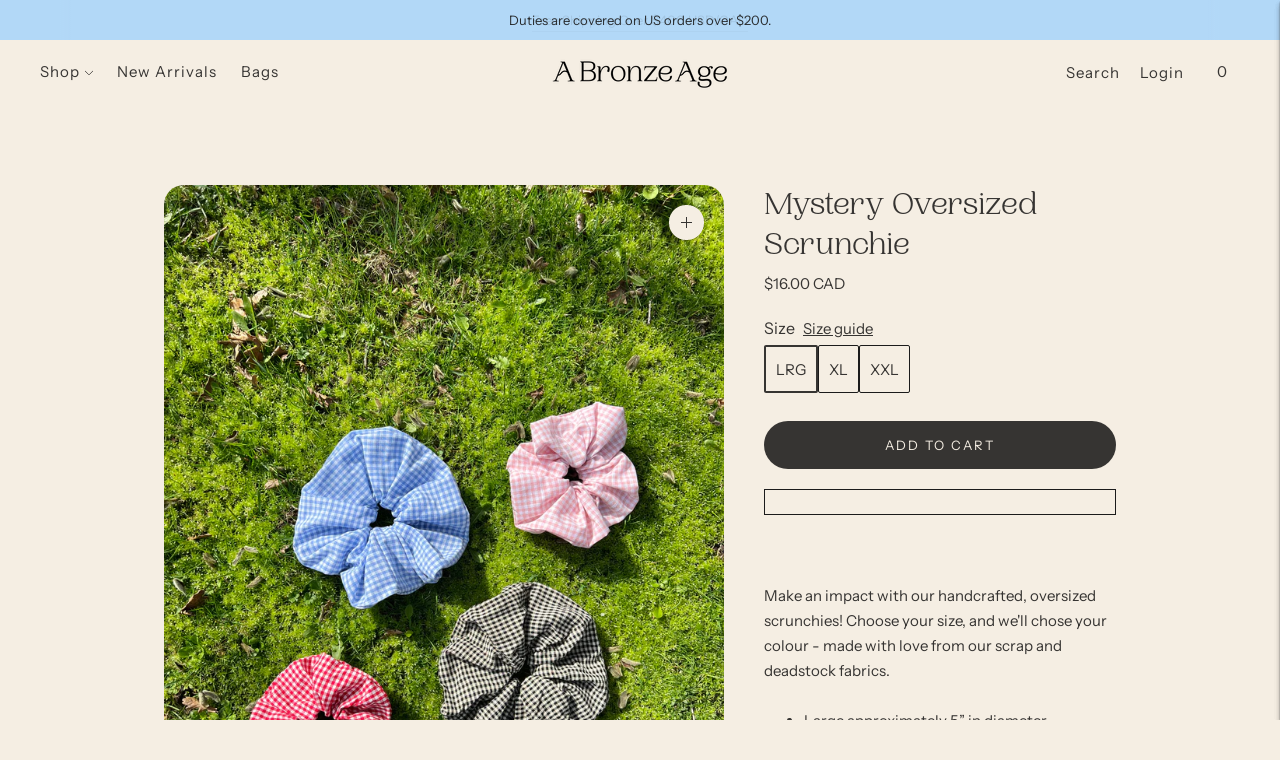

--- FILE ---
content_type: text/javascript
request_url: https://abronzeage.com/cdn/shop/t/51/assets/theme.min.js?v=71769224041834963551763409791
body_size: 59935
content:
function t(t,e){this.container=function(t){if(!(t instanceof Element))throw new TypeError("Theme Sections: Attempted to load section. The section container provided is not a DOM element.");if(null===t.getAttribute("data-section-id"))throw new Error("Theme Sections: The section container provided does not have an id assigned to the data-section-id attribute.");return t}(t),this.id=t.getAttribute("data-section-id"),this.extensions=[],Object.assign(this,function(t){if(void 0!==t&&"object"!=typeof t||null===t)throw new TypeError("Theme Sections: The properties object provided is not a valid");return t}(e)),this.onLoad()}t.prototype={onLoad:Function.prototype,onUnload:Function.prototype,onSelect:Function.prototype,onDeselect:Function.prototype,onBlockSelect:Function.prototype,onBlockDeselect:Function.prototype,extend:function(t){this.extensions.push(t);var e=Object.assign({},t);delete e.init,Object.assign(this,e),"function"==typeof t.init&&t.init.apply(this)}},"function"!=typeof Object.assign&&Object.defineProperty(Object,"assign",{value:function(t){if(null==t)throw new TypeError("Cannot convert undefined or null to object");for(var e=Object(t),n=1;n<arguments.length;n++){var r=arguments[n];if(null!=r)for(var i in r)Object.prototype.hasOwnProperty.call(r,i)&&(e[i]=r[i])}return e},writable:!0,configurable:!0});window.Shopify=window.Shopify||{},window.Shopify.theme=window.Shopify.theme||{},window.Shopify.theme.sections=window.Shopify.theme.sections||{};var e=window.Shopify.theme.sections.registered=window.Shopify.theme.sections.registered||{},n=window.Shopify.theme.sections.instances=window.Shopify.theme.sections.instances||[];function r(n,r){if("string"!=typeof n)throw new TypeError("Theme Sections: The first argument for .register must be a string that specifies the type of the section being registered");if(void 0!==e[n])throw new Error('Theme Sections: A section of type "'+n+'" has already been registered. You cannot register the same section type twice');function i(e){t.call(this,e,r)}return i.constructor=t,i.prototype=Object.create(t.prototype),i.prototype.type=n,e[n]=i}function i(t,r){t=s(t),void 0===r&&(r=document.querySelectorAll("[data-section-type]")),r=c(r),t.forEach((function(t){var i=e[t];void 0!==i&&(r=r.filter((function(e){return!(a(e).length>0)&&(null!==e.getAttribute("data-section-type")&&(e.getAttribute("data-section-type")!==t||(n.push(new i(e)),!1)))})))}))}function a(t){var e=[];if(NodeList.prototype.isPrototypeOf(t)||Array.isArray(t))var r=t[0];if(t instanceof Element||r instanceof Element)c(t).forEach((function(t){e=e.concat(n.filter((function(e){return e.container===t})))}));else if("string"==typeof t||"string"==typeof r){s(t).forEach((function(t){e=e.concat(n.filter((function(e){return e.type===t})))}))}return e}function o(t){for(var e,r=0;r<n.length;r++)if(n[r].id===t){e=n[r];break}return e}function s(n){return"*"===n?n=Object.keys(e):"string"==typeof n?n=[n]:n.constructor===t?n=[n.prototype.type]:Array.isArray(n)&&n[0].constructor===t&&(n=n.map((function(t){return t.prototype.type}))),n=n.map((function(t){return t.toLowerCase()}))}function c(t){return NodeList.prototype.isPrototypeOf(t)&&t.length>0?t=Array.prototype.slice.call(t):NodeList.prototype.isPrototypeOf(t)&&0===t.length||null===t?t=[]:!Array.isArray(t)&&t instanceof Element&&(t=[t]),t}window.Shopify.designMode&&(document.addEventListener("shopify:section:load",(function(t){var e,n=t.detail.sectionId;null!==(e=window.Shopify.visualPreviewMode?t.target.querySelector("[data-section-id]"):t.target.querySelector('[data-section-id="'+n+'"]'))&&i(e.getAttribute("data-section-type"),e)})),document.addEventListener("shopify:section:unload",(function(t){var e=t.detail.sectionId,r=t.target.querySelector('[data-section-id="'+e+'"]');"object"==typeof a(r)[0]&&a(r).forEach((function(t){var e=n.map((function(t){return t.id})).indexOf(t.id);n.splice(e,1),t.onUnload()}))})),document.addEventListener("shopify:section:select",(function(t){var e=o(t.detail.sectionId);"object"==typeof e&&e.onSelect(t)})),document.addEventListener("shopify:section:deselect",(function(t){var e=o(t.detail.sectionId);"object"==typeof e&&e.onDeselect(t)})),document.addEventListener("shopify:block:select",(function(t){var e=o(t.detail.sectionId);"object"==typeof e&&e.onBlockSelect(t)})),document.addEventListener("shopify:block:deselect",(function(t){var e=o(t.detail.sectionId);"object"==typeof e&&e.onBlockDeselect(t)})))
/*!
 * slide-anim
 * https://github.com/yomotsu/slide-anim
 * (c) 2017 @yomotsu
 * Released under the MIT License.
 */;var l=window,u="function"==typeof l.Promise?l.Promise:function(t){var e=function(){};return t((function(){e()})),{then:function(t){e=t}}},d=[],h={add:function(t,e,n,r){var i={el:t,defaultStyle:e,timeoutId:n,onCancelled:r};this.remove(t),d.push(i)},remove:function(t){var e=h.findIndex(t);if(-1!==e){var n=d[e];clearTimeout(n.timeoutId),n.onCancelled(),d.splice(e,1)}},find:function(t){return d[h.findIndex(t)]},findIndex:function(t){var e=-1;return d.some((function(n,r){return n.el===t&&(e=r,!0)})),e}};function p(t,e){return void 0===e&&(e={}),new u((function(n){if(-1===h.findIndex(t)){var r=v(t),i="number"==typeof e.endHeight,a=e.display||"block",o=e.duration||400,s=e.onCancelled||function(){},c=t.getAttribute("style")||"",l=window.getComputedStyle(t),u=function(t,e){void 0===e&&(e="block");var n=t.getAttribute("style")||"",r=window.getComputedStyle(t);t.style.visibility="hidden",t.style.display=e;var i=g(r.getPropertyValue("width"));t.style.position="absolute",t.style.width=i+"px",t.style.height="",t.style.minHeight="",t.style.paddingTop="",t.style.paddingBottom="",t.style.borderTopWidth="",t.style.borderBottomWidth="";var a=g(r.getPropertyValue("min-height")),o=g(r.getPropertyValue("padding-top")),s=g(r.getPropertyValue("padding-bottom")),c=g(r.getPropertyValue("border-top-width")),l=g(r.getPropertyValue("border-bottom-width")),u=t.scrollHeight;return t.setAttribute("style",n),{height:u,minHeight:a,paddingTop:o,paddingBottom:s,borderTop:c,borderBottom:l}}(t,a),d=/border-box/.test(l.getPropertyValue("box-sizing")),p=u.height,m=u.minHeight,f=u.paddingTop,_=u.paddingBottom,b=u.borderTop,w=u.borderBottom,S=o+"ms",E="cubic-bezier( 0.19, 1, 0.22, 1 )",L=["height "+S+" "+E,"min-height "+S+" "+E,"padding "+S+" "+E,"border-width "+S+" "+E].join(),k=r?l.height:"0px",x=r?l.minHeight:"0px",A=r?l.paddingTop:"0px",T=r?l.paddingBottom:"0px",C=r?l.borderTopWidth:"0px",P=r?l.borderBottomWidth:"0px",q=i?e.endHeight+"px":d?p+b+w+"px":p-f-_+"px",O=m+"px",N=f+"px",M=_+"px",I=b+"px",D=w+"px";if(k!==q||A!==N||T!==M||C!==I||P!==D){requestAnimationFrame((function(){t.style.height=k,t.style.minHeight=x,t.style.paddingTop=A,t.style.paddingBottom=T,t.style.borderTopWidth=C,t.style.borderBottomWidth=P,t.style.display=a,t.style.overflow="hidden",t.style.visibility="visible",t.style.transition=L,t.style.webkitTransition=L,requestAnimationFrame((function(){t.style.height=q,t.style.minHeight=O,t.style.paddingTop=N,t.style.paddingBottom=M,t.style.borderTopWidth=I,t.style.borderBottomWidth=D}))}));var H=setTimeout((function(){y(t),t.style.display=a,i&&(t.style.height=e.endHeight+"px",t.style.overflow="hidden"),h.remove(t),n()}),o);h.add(t,c,H,s)}else n()}}))}function m(t,e){return void 0===e&&(e={}),new u((function(n){if(-1===h.findIndex(t)){var r=v(t),i=e.display||"block",a=e.duration||400,o=e.onCancelled||function(){};if(r){var s=t.getAttribute("style")||"",c=window.getComputedStyle(t),l=/border-box/.test(c.getPropertyValue("box-sizing")),u=g(c.getPropertyValue("min-height")),d=g(c.getPropertyValue("padding-top")),p=g(c.getPropertyValue("padding-bottom")),m=g(c.getPropertyValue("border-top-width")),f=g(c.getPropertyValue("border-bottom-width")),_=t.scrollHeight,b=a+"ms",w="cubic-bezier( 0.19, 1, 0.22, 1 )",S=["height "+b+" "+w,"padding "+b+" "+w,"border-width "+b+" "+w].join(),E=l?_+m+f+"px":_-d-p+"px",L=u+"px",k=d+"px",x=p+"px",A=m+"px",T=f+"px";requestAnimationFrame((function(){t.style.height=E,t.style.minHeight=L,t.style.paddingTop=k,t.style.paddingBottom=x,t.style.borderTopWidth=A,t.style.borderBottomWidth=T,t.style.display=i,t.style.overflow="hidden",t.style.transition=S,t.style.webkitTransition=S,requestAnimationFrame((function(){t.style.height="0",t.style.minHeight="0",t.style.paddingTop="0",t.style.paddingBottom="0",t.style.borderTopWidth="0",t.style.borderBottomWidth="0"}))}));var C=setTimeout((function(){y(t),t.style.display="none",h.remove(t),n()}),a);h.add(t,s,C,o)}else n()}}))}function f(t){if(h.find(t)){var e=window.getComputedStyle(t),n=e.height,r=e.paddingTop,i=e.paddingBottom,a=e.borderTopWidth,o=e.borderBottomWidth;y(t),t.style.height=n,t.style.paddingTop=r,t.style.paddingBottom=i,t.style.borderTopWidth=a,t.style.borderBottomWidth=o,t.style.overflow="hidden",h.remove(t)}}function v(t){return 0!==t.offsetHeight}function y(t){t.style.visibility="",t.style.height="",t.style.minHeight="",t.style.paddingTop="",t.style.paddingBottom="",t.style.borderTopWidth="",t.style.borderBottomWidth="",t.style.overflow="",t.style.transition="",t.style.webkitTransition=""}function g(t){return+t.replace(/px/,"")}function _(t,e){return void 0===e&&(e=document),e.querySelector(t)}function b(t,e){return void 0===e&&(e=document),[].slice.call(e.querySelectorAll(t))}function w(t,e){return Array.isArray(t)?t.forEach(e):e(t)}function S(t){return function(e,n,r){return w(e,(function(e){return e[t+"EventListener"](n,r)}))}}function E(t,e,n){return S("add")(t,e,n),function(){return S("remove")(t,e,n)}}function L(t){return function(e){var n=arguments;return w(e,(function(e){var r;return(r=e.classList)[t].apply(r,[].slice.call(n,1))}))}}function k(t){L("add").apply(void 0,[t].concat([].slice.call(arguments,1)))}function x(t){L("remove").apply(void 0,[t].concat([].slice.call(arguments,1)))}function A(t){L("toggle").apply(void 0,[t].concat([].slice.call(arguments,1)))}function T(t,e){return t.classList.contains(e)}var C,P,q,O,N,M,I,D,H,z=".accordion__heading",B=".accordion__label",R=t=>{t.classList.add("accordion--active");var e=b(z,t),n=b(B,t);e.forEach((t=>{T(t,"type-heading-2")||k(t,"type-heading-2")})),n.forEach((t=>{T(t,"type-heading-3")||k(t,"type-heading-3")}));var r=[];n.forEach((t=>{"A"===t.tagName&&(t.href="#"),r.push(E(t,"click",(t=>(t=>{var{parentNode:e,nextElementSibling:n}=t.currentTarget;t.preventDefault(),f(n),v(n)?(m(n),t.currentTarget.setAttribute("aria-expanded",!1),e.setAttribute("data-open",!1),n.setAttribute("aria-hidden",!0)):(p(n),t.currentTarget.setAttribute("aria-expanded",!0),e.setAttribute("data-open",!0),n.setAttribute("aria-hidden",!1))})(t))))}));return{unload:()=>{r.forEach((t=>{t.element.removeEventListener(t.action,t.function)}))}}},j=[];function F(t,e){return P=window.pageXOffset,O=window.pageYOffset,M=window.innerHeight,D=window.innerWidth,void 0===q&&(q=P),void 0===N&&(N=O),void 0===H&&(H=D),void 0===I&&(I=M),(e||O!==N||P!==q||M!==I||D!==H)&&(function(t){for(var e=0;e<j.length;e++)j[e]({x:P,y:O,px:q,py:N,vh:M,pvh:I,vw:D,pvw:H},t)}(t),q=P,N=O,I=M,H=D),requestAnimationFrame(F)}function U(t){return j.indexOf(t)<0&&j.push(t),C=C||F(performance.now()),{update:function(){return F(performance.now(),!0),this},destroy:function(){j.splice(j.indexOf(t),1)}}}var V=function(t){if("object"!=typeof(e=t)||Array.isArray(e))throw"state should be an object";var e},W=function(t,e,n,r){return(i=t,i.reduce((function(t,e,n){return t.indexOf(e)>-1?t:t.concat(e)}),[])).reduce((function(t,n){return t.concat(e[n]||[])}),[]).map((function(t){return t(n,r)}));var i},G=function(t){void 0===t&&(t={});var e={};return{getState:function(){return Object.assign({},t)},hydrate:function(n){return V(n),Object.assign(t,n),function(){var r=["*"].concat(Object.keys(n));W(r,e,t)}},on:function(t,n){return(t=[].concat(t)).map((function(t){return e[t]=(e[t]||[]).concat(n)})),function(){return t.map((function(t){return e[t].splice(e[t].indexOf(n),1)}))}},emit:function(n,r,i){var a=("*"===n?[]:["*"]).concat(n);(r="function"==typeof r?r(t):r)&&(V(r),Object.assign(t,r),a=a.concat(Object.keys(r))),W(a,e,t,i)}}}(),$=G.on,K=G.emit,Y=G.hydrate,X=G.getState;var J=".header-container",Q="#header",Z=".utility-bar-section",tt=".header__logo-wrapper",et={show:"headerOverlay:show",hide:"headerOverlay:hide",hiding:"headerOverlay:hiding"},nt={show:"drawerOverlay:show",hide:"drawerOverlay:hide",hiding:"drawerOverlay:hiding"},rt="visible",it=".drawer-overlay__inner",at="is-visible",ot="is-active",st=["input","select","textarea","a[href]","button","[tabindex]","audio[controls]","video[controls]",'[contenteditable]:not([contenteditable="false"])',"details>summary:first-of-type","details"],ct=st.join(","),lt="undefined"==typeof Element?function(){}:Element.prototype.matches||Element.prototype.msMatchesSelector||Element.prototype.webkitMatchesSelector,ut=function(t,e,n){var r=Array.prototype.slice.apply(t.querySelectorAll(ct));return e&&lt.call(t,ct)&&r.unshift(t),r=r.filter(n)},dt=function(t){var e=parseInt(t.getAttribute("tabindex"),10);return isNaN(e)?function(t){return"true"===t.contentEditable}(t)?0:"AUDIO"!==t.nodeName&&"VIDEO"!==t.nodeName&&"DETAILS"!==t.nodeName||null!==t.getAttribute("tabindex")?t.tabIndex:0:e},ht=function(t,e){return t.tabIndex===e.tabIndex?t.documentOrder-e.documentOrder:t.tabIndex-e.tabIndex},pt=function(t){return"INPUT"===t.tagName},mt=function(t){return function(t){return pt(t)&&"radio"===t.type}(t)&&!function(t){if(!t.name)return!0;var e,n=t.form||t.ownerDocument,r=function(t){return n.querySelectorAll('input[type="radio"][name="'+t+'"]')};if("undefined"!=typeof window&&void 0!==window.CSS&&"function"==typeof window.CSS.escape)e=r(window.CSS.escape(t.name));else try{e=r(t.name)}catch(t){return console.error("Looks like you have a radio button with a name attribute containing invalid CSS selector characters and need the CSS.escape polyfill: %s",t.message),!1}var i=function(t,e){for(var n=0;n<t.length;n++)if(t[n].checked&&t[n].form===e)return t[n]}(e,t.form);return!i||i===t}(t)},ft=function(t,e){return!(e.disabled||function(t){return pt(t)&&"hidden"===t.type}(e)||function(t,e){if("hidden"===getComputedStyle(t).visibility)return!0;var n=lt.call(t,"details>summary:first-of-type")?t.parentElement:t;if(lt.call(n,"details:not([open]) *"))return!0;if(e&&"full"!==e){if("non-zero-area"===e){var r=t.getBoundingClientRect(),i=r.width,a=r.height;return 0===i&&0===a}}else for(;t;){if("none"===getComputedStyle(t).display)return!0;t=t.parentElement}return!1}(e,t.displayCheck)||function(t){return"DETAILS"===t.tagName&&Array.prototype.slice.apply(t.children).some((function(t){return"SUMMARY"===t.tagName}))}(e)||function(t){if(pt(t)||"SELECT"===t.tagName||"TEXTAREA"===t.tagName||"BUTTON"===t.tagName)for(var e=t.parentElement;e;){if("FIELDSET"===e.tagName&&e.disabled){for(var n=0;n<e.children.length;n++){var r=e.children.item(n);if("LEGEND"===r.tagName)return!r.contains(t)}return!0}e=e.parentElement}return!1}(e))},vt=function(t,e){return!(!ft(t,e)||mt(e)||dt(e)<0)},yt=function(t,e){if(e=e||{},!t)throw new Error("No node provided");return!1!==lt.call(t,ct)&&vt(e,t)},gt=st.concat("iframe").join(","),_t=function(t,e){if(e=e||{},!t)throw new Error("No node provided");return!1!==lt.call(t,gt)&&ft(e,t)};
/*!
* focus-trap 6.7.3
* @license MIT, https://github.com/focus-trap/focus-trap/blob/master/LICENSE
*/
function bt(t,e){var n=Object.keys(t);if(Object.getOwnPropertySymbols){var r=Object.getOwnPropertySymbols(t);e&&(r=r.filter((function(e){return Object.getOwnPropertyDescriptor(t,e).enumerable}))),n.push.apply(n,r)}return n}function wt(t,e,n){return e in t?Object.defineProperty(t,e,{value:n,enumerable:!0,configurable:!0,writable:!0}):t[e]=n,t}var St,Et=(St=[],{activateTrap:function(t){if(St.length>0){var e=St[St.length-1];e!==t&&e.pause()}var n=St.indexOf(t);-1===n||St.splice(n,1),St.push(t)},deactivateTrap:function(t){var e=St.indexOf(t);-1!==e&&St.splice(e,1),St.length>0&&St[St.length-1].unpause()}}),Lt=function(t){return setTimeout(t,0)},kt=function(t,e){var n=-1;return t.every((function(t,r){return!e(t)||(n=r,!1)})),n},xt=function(t){for(var e=arguments.length,n=new Array(e>1?e-1:0),r=1;r<e;r++)n[r-1]=arguments[r];return"function"==typeof t?t.apply(void 0,n):t},At=function(t){return t.target.shadowRoot&&"function"==typeof t.composedPath?t.composedPath()[0]:t.target},Tt=function(t,e){var n,r=(null==e?void 0:e.document)||document,i=function(t){for(var e=1;e<arguments.length;e++){var n=null!=arguments[e]?arguments[e]:{};e%2?bt(Object(n),!0).forEach((function(e){wt(t,e,n[e])})):Object.getOwnPropertyDescriptors?Object.defineProperties(t,Object.getOwnPropertyDescriptors(n)):bt(Object(n)).forEach((function(e){Object.defineProperty(t,e,Object.getOwnPropertyDescriptor(n,e))}))}return t}({returnFocusOnDeactivate:!0,escapeDeactivates:!0,delayInitialFocus:!0},e),a={containers:[],tabbableGroups:[],nodeFocusedBeforeActivation:null,mostRecentlyFocusedNode:null,active:!1,paused:!1,delayInitialFocusTimer:void 0},o=function(t,e,n){return t&&void 0!==t[e]?t[e]:i[n||e]},s=function(t){return!(!t||!a.containers.some((function(e){return e.contains(t)})))},c=function(t){var e=i[t];if("function"==typeof e){for(var n=arguments.length,a=new Array(n>1?n-1:0),o=1;o<n;o++)a[o-1]=arguments[o];e=e.apply(void 0,a)}if(!e){if(void 0===e||!1===e)return e;throw new Error("`".concat(t,"` was specified but was not a node, or did not return a node"))}var s=e;if("string"==typeof e&&!(s=r.querySelector(e)))throw new Error("`".concat(t,"` as selector refers to no known node"));return s},l=function(){var t=c("initialFocus");if(!1===t)return!1;if(void 0===t)if(s(r.activeElement))t=r.activeElement;else{var e=a.tabbableGroups[0];t=e&&e.firstTabbableNode||c("fallbackFocus")}if(!t)throw new Error("Your focus-trap needs to have at least one focusable element");return t},u=function(){if(a.tabbableGroups=a.containers.map((function(t){var e=function(t,e){var n=[],r=[];ut(t,(e=e||{}).includeContainer,vt.bind(null,e)).forEach((function(t,e){var i=dt(t);0===i?n.push(t):r.push({documentOrder:e,tabIndex:i,node:t})}));var i=r.sort(ht).map((function(t){return t.node})).concat(n);return i}(t),n=function(t,e){return ut(t,(e=e||{}).includeContainer,ft.bind(null,e))}(t);if(e.length>0)return{container:t,firstTabbableNode:e[0],lastTabbableNode:e[e.length-1],nextTabbableNode:function(t){var e=!(arguments.length>1&&void 0!==arguments[1])||arguments[1],r=n.findIndex((function(e){return e===t}));return e?n.slice(r+1).find((function(t){return yt(t)})):n.slice(0,r).reverse().find((function(t){return yt(t)}))}}})).filter((function(t){return!!t})),a.tabbableGroups.length<=0&&!c("fallbackFocus"))throw new Error("Your focus-trap must have at least one container with at least one tabbable node in it at all times")},d=function t(e){!1!==e&&e!==r.activeElement&&(e&&e.focus?(e.focus({preventScroll:!!i.preventScroll}),a.mostRecentlyFocusedNode=e,function(t){return t.tagName&&"input"===t.tagName.toLowerCase()&&"function"==typeof t.select}(e)&&e.select()):t(l()))},h=function(t){var e=c("setReturnFocus",t);return e||!1!==e&&t},p=function(t){var e=At(t);s(e)||(xt(i.clickOutsideDeactivates,t)?n.deactivate({returnFocus:i.returnFocusOnDeactivate&&!_t(e)}):xt(i.allowOutsideClick,t)||t.preventDefault())},m=function(t){var e=At(t),n=s(e);n||e instanceof Document?n&&(a.mostRecentlyFocusedNode=e):(t.stopImmediatePropagation(),d(a.mostRecentlyFocusedNode||l()))},f=function(t){if(function(t){return"Escape"===t.key||"Esc"===t.key||27===t.keyCode}(t)&&!1!==xt(i.escapeDeactivates,t))return t.preventDefault(),void n.deactivate();(function(t){return"Tab"===t.key||9===t.keyCode})(t)&&function(t){var e=At(t);u();var n=null;if(a.tabbableGroups.length>0){var r=kt(a.tabbableGroups,(function(t){return t.container.contains(e)})),i=r>=0?a.tabbableGroups[r]:void 0;if(r<0)n=t.shiftKey?a.tabbableGroups[a.tabbableGroups.length-1].lastTabbableNode:a.tabbableGroups[0].firstTabbableNode;else if(t.shiftKey){var o=kt(a.tabbableGroups,(function(t){var n=t.firstTabbableNode;return e===n}));if(o<0&&(i.container===e||_t(e)&&!yt(e)&&!i.nextTabbableNode(e,!1))&&(o=r),o>=0){var s=0===o?a.tabbableGroups.length-1:o-1;n=a.tabbableGroups[s].lastTabbableNode}}else{var l=kt(a.tabbableGroups,(function(t){var n=t.lastTabbableNode;return e===n}));if(l<0&&(i.container===e||_t(e)&&!yt(e)&&!i.nextTabbableNode(e))&&(l=r),l>=0){var h=l===a.tabbableGroups.length-1?0:l+1;n=a.tabbableGroups[h].firstTabbableNode}}}else n=c("fallbackFocus");n&&(t.preventDefault(),d(n))}(t)},v=function(t){if(!xt(i.clickOutsideDeactivates,t)){var e=At(t);s(e)||xt(i.allowOutsideClick,t)||(t.preventDefault(),t.stopImmediatePropagation())}},y=function(){if(a.active)return Et.activateTrap(n),a.delayInitialFocusTimer=i.delayInitialFocus?Lt((function(){d(l())})):d(l()),r.addEventListener("focusin",m,!0),r.addEventListener("mousedown",p,{capture:!0,passive:!1}),r.addEventListener("touchstart",p,{capture:!0,passive:!1}),r.addEventListener("click",v,{capture:!0,passive:!1}),r.addEventListener("keydown",f,{capture:!0,passive:!1}),n},g=function(){if(a.active)return r.removeEventListener("focusin",m,!0),r.removeEventListener("mousedown",p,!0),r.removeEventListener("touchstart",p,!0),r.removeEventListener("click",v,!0),r.removeEventListener("keydown",f,!0),n};return(n={activate:function(t){if(a.active)return this;var e=o(t,"onActivate"),n=o(t,"onPostActivate"),i=o(t,"checkCanFocusTrap");i||u(),a.active=!0,a.paused=!1,a.nodeFocusedBeforeActivation=r.activeElement,e&&e();var s=function(){i&&u(),y(),n&&n()};return i?(i(a.containers.concat()).then(s,s),this):(s(),this)},deactivate:function(t){if(!a.active)return this;clearTimeout(a.delayInitialFocusTimer),a.delayInitialFocusTimer=void 0,g(),a.active=!1,a.paused=!1,Et.deactivateTrap(n);var e=o(t,"onDeactivate"),r=o(t,"onPostDeactivate"),i=o(t,"checkCanReturnFocus");e&&e();var s=o(t,"returnFocus","returnFocusOnDeactivate"),c=function(){Lt((function(){s&&d(h(a.nodeFocusedBeforeActivation)),r&&r()}))};return s&&i?(i(h(a.nodeFocusedBeforeActivation)).then(c,c),this):(c(),this)},pause:function(){return a.paused||!a.active||(a.paused=!0,g()),this},unpause:function(){return a.paused&&a.active?(a.paused=!1,u(),y(),this):this},updateContainerElements:function(t){var e=[].concat(t).filter(Boolean);return a.containers=e.map((function(t){return"string"==typeof t?r.querySelector(t):t})),a.active&&u(),this}}).updateContainerElements(t),n},Ct="undefined"!=typeof globalThis?globalThis:"undefined"!=typeof window?window:"undefined"!=typeof global?global:"undefined"!=typeof self?self:{};function Pt(t){return t&&t.__esModule&&Object.prototype.hasOwnProperty.call(t,"default")?t.default:t}var qt={};Object.defineProperty(qt,"__esModule",{value:!0});var Ot=qt.formatMoney=function(t,e){"string"==typeof t&&(t=t.replace(".",""));var n="",r=/\{\{\s*(\w+)\s*\}\}/,i=e||"${{amount}}";function a(t){var e=arguments.length>1&&void 0!==arguments[1]?arguments[1]:2,n=arguments.length>2&&void 0!==arguments[2]?arguments[2]:",",r=arguments.length>3&&void 0!==arguments[3]?arguments[3]:".";if(isNaN(t)||null==t)return 0;var i=(t=(t/100).toFixed(e)).split("."),a=i[0].replace(/(\d)(?=(\d\d\d)+(?!\d))/g,"$1"+n),o=i[1]?r+i[1]:"";return a+o}switch(i.match(r)[1]){case"amount":n=a(t,2);break;case"amount_no_decimals":n=a(t,0);break;case"amount_with_comma_separator":n=a(t,2,".",",");break;case"amount_no_decimals_with_comma_separator":n=a(t,0,".",",")}return i.replace(r,n)};var Nt={USD:{money_format:"${{amount}}",money_with_currency_format:"${{amount}} USD"},EUR:{money_format:"&euro;{{amount}}",money_with_currency_format:"&euro;{{amount}} EUR"},GBP:{money_format:"&pound;{{amount}}",money_with_currency_format:"&pound;{{amount}} GBP"},CAD:{money_format:"${{amount}}",money_with_currency_format:"${{amount}} CAD"},ALL:{money_format:"Lek {{amount}}",money_with_currency_format:"Lek {{amount}} ALL"},DZD:{money_format:"DA {{amount}}",money_with_currency_format:"DA {{amount}} DZD"},AOA:{money_format:"Kz{{amount}}",money_with_currency_format:"Kz{{amount}} AOA"},ARS:{money_format:"${{amount_with_comma_separator}}",money_with_currency_format:"${{amount_with_comma_separator}} ARS"},AMD:{money_format:"{{amount}} AMD",money_with_currency_format:"{{amount}} AMD"},AWG:{money_format:"Afl{{amount}}",money_with_currency_format:"Afl{{amount}} AWG"},AUD:{money_format:"${{amount}}",money_with_currency_format:"${{amount}} AUD"},BBD:{money_format:"${{amount}}",money_with_currency_format:"${{amount}} Bds"},AZN:{money_format:"m.{{amount}}",money_with_currency_format:"m.{{amount}} AZN"},BDT:{money_format:"Tk {{amount}}",money_with_currency_format:"Tk {{amount}} BDT"},BSD:{money_format:"BS${{amount}}",money_with_currency_format:"BS${{amount}} BSD"},BHD:{money_format:"{{amount}}0 BD",money_with_currency_format:"{{amount}}0 BHD"},BYR:{money_format:"Br {{amount}}",money_with_currency_format:"Br {{amount}} BYR"},BZD:{money_format:"BZ${{amount}}",money_with_currency_format:"BZ${{amount}} BZD"},BTN:{money_format:"Nu {{amount}}",money_with_currency_format:"Nu {{amount}} BTN"},BAM:{money_format:"KM {{amount_with_comma_separator}}",money_with_currency_format:"KM {{amount_with_comma_separator}} BAM"},BRL:{money_format:"R$ {{amount_with_comma_separator}}",money_with_currency_format:"R$ {{amount_with_comma_separator}} BRL"},BOB:{money_format:"Bs{{amount_with_comma_separator}}",money_with_currency_format:"Bs{{amount_with_comma_separator}} BOB"},BWP:{money_format:"P{{amount}}",money_with_currency_format:"P{{amount}} BWP"},BND:{money_format:"${{amount}}",money_with_currency_format:"${{amount}} BND"},BGN:{money_format:"{{amount}} лв",money_with_currency_format:"{{amount}} лв BGN"},MMK:{money_format:"K{{amount}}",money_with_currency_format:"K{{amount}} MMK"},KHR:{money_format:"KHR{{amount}}",money_with_currency_format:"KHR{{amount}}"},KYD:{money_format:"${{amount}}",money_with_currency_format:"${{amount}} KYD"},XAF:{money_format:"FCFA{{amount}}",money_with_currency_format:"FCFA{{amount}} XAF"},CLP:{money_format:"${{amount_no_decimals}}",money_with_currency_format:"${{amount_no_decimals}} CLP"},CNY:{money_format:"&#165;{{amount}}",money_with_currency_format:"&#165;{{amount}} CNY"},COP:{money_format:"${{amount_with_comma_separator}}",money_with_currency_format:"${{amount_with_comma_separator}} COP"},CRC:{money_format:"&#8353; {{amount_with_comma_separator}}",money_with_currency_format:"&#8353; {{amount_with_comma_separator}} CRC"},HRK:{money_format:"{{amount_with_comma_separator}} kn",money_with_currency_format:"{{amount_with_comma_separator}} kn HRK"},CZK:{money_format:"{{amount_with_comma_separator}} K&#269;",money_with_currency_format:"{{amount_with_comma_separator}} K&#269;"},DKK:{money_format:"{{amount_with_comma_separator}}",money_with_currency_format:"kr.{{amount_with_comma_separator}}"},DOP:{money_format:"RD$ {{amount}}",money_with_currency_format:"RD$ {{amount}}"},XCD:{money_format:"${{amount}}",money_with_currency_format:"EC${{amount}}"},EGP:{money_format:"LE {{amount}}",money_with_currency_format:"LE {{amount}} EGP"},ETB:{money_format:"Br{{amount}}",money_with_currency_format:"Br{{amount}} ETB"},XPF:{money_format:"{{amount_no_decimals_with_comma_separator}} XPF",money_with_currency_format:"{{amount_no_decimals_with_comma_separator}} XPF"},FJD:{money_format:"${{amount}}",money_with_currency_format:"FJ${{amount}}"},GMD:{money_format:"D {{amount}}",money_with_currency_format:"D {{amount}} GMD"},GHS:{money_format:"GH&#8373;{{amount}}",money_with_currency_format:"GH&#8373;{{amount}}"},GTQ:{money_format:"Q{{amount}}",money_with_currency_format:"{{amount}} GTQ"},GYD:{money_format:"G${{amount}}",money_with_currency_format:"${{amount}} GYD"},GEL:{money_format:"{{amount}} GEL",money_with_currency_format:"{{amount}} GEL"},HNL:{money_format:"L {{amount}}",money_with_currency_format:"L {{amount}} HNL"},HKD:{money_format:"${{amount}}",money_with_currency_format:"HK${{amount}}"},HUF:{money_format:"{{amount_no_decimals_with_comma_separator}}",money_with_currency_format:"{{amount_no_decimals_with_comma_separator}} Ft"},ISK:{money_format:"{{amount_no_decimals}} kr",money_with_currency_format:"{{amount_no_decimals}} kr ISK"},INR:{money_format:"Rs. {{amount}}",money_with_currency_format:"Rs. {{amount}}"},IDR:{money_format:"{{amount_with_comma_separator}}",money_with_currency_format:"Rp {{amount_with_comma_separator}}"},ILS:{money_format:"{{amount}} NIS",money_with_currency_format:"{{amount}} NIS"},JMD:{money_format:"${{amount}}",money_with_currency_format:"${{amount}} JMD"},JPY:{money_format:"&#165;{{amount_no_decimals}}",money_with_currency_format:"&#165;{{amount_no_decimals}} JPY"},JEP:{money_format:"&pound;{{amount}}",money_with_currency_format:"&pound;{{amount}} JEP"},JOD:{money_format:"{{amount}}0 JD",money_with_currency_format:"{{amount}}0 JOD"},KZT:{money_format:"{{amount}} KZT",money_with_currency_format:"{{amount}} KZT"},KES:{money_format:"KSh{{amount}}",money_with_currency_format:"KSh{{amount}}"},KWD:{money_format:"{{amount}}0 KD",money_with_currency_format:"{{amount}}0 KWD"},KGS:{money_format:"лв{{amount}}",money_with_currency_format:"лв{{amount}}"},LVL:{money_format:"Ls {{amount}}",money_with_currency_format:"Ls {{amount}} LVL"},LBP:{money_format:"L&pound;{{amount}}",money_with_currency_format:"L&pound;{{amount}} LBP"},LTL:{money_format:"{{amount}} Lt",money_with_currency_format:"{{amount}} Lt"},MGA:{money_format:"Ar {{amount}}",money_with_currency_format:"Ar {{amount}} MGA"},MKD:{money_format:"ден {{amount}}",money_with_currency_format:"ден {{amount}} MKD"},MOP:{money_format:"MOP${{amount}}",money_with_currency_format:"MOP${{amount}}"},MVR:{money_format:"Rf{{amount}}",money_with_currency_format:"Rf{{amount}} MRf"},MXN:{money_format:"$ {{amount}}",money_with_currency_format:"$ {{amount}} MXN"},MYR:{money_format:"RM{{amount}} MYR",money_with_currency_format:"RM{{amount}} MYR"},MUR:{money_format:"Rs {{amount}}",money_with_currency_format:"Rs {{amount}} MUR"},MDL:{money_format:"{{amount}} MDL",money_with_currency_format:"{{amount}} MDL"},MAD:{money_format:"{{amount}} dh",money_with_currency_format:"Dh {{amount}} MAD"},MNT:{money_format:"{{amount_no_decimals}} &#8366",money_with_currency_format:"{{amount_no_decimals}} MNT"},MZN:{money_format:"{{amount}} Mt",money_with_currency_format:"Mt {{amount}} MZN"},NAD:{money_format:"N${{amount}}",money_with_currency_format:"N${{amount}} NAD"},NPR:{money_format:"Rs{{amount}}",money_with_currency_format:"Rs{{amount}} NPR"},ANG:{money_format:"&fnof;{{amount}}",money_with_currency_format:"{{amount}} NA&fnof;"},NZD:{money_format:"${{amount}}",money_with_currency_format:"${{amount}} NZD"},NIO:{money_format:"C${{amount}}",money_with_currency_format:"C${{amount}} NIO"},NGN:{money_format:"&#8358;{{amount}}",money_with_currency_format:"&#8358;{{amount}} NGN"},NOK:{money_format:"kr {{amount_with_comma_separator}}",money_with_currency_format:"kr {{amount_with_comma_separator}} NOK"},OMR:{money_format:"{{amount_with_comma_separator}} OMR",money_with_currency_format:"{{amount_with_comma_separator}} OMR"},PKR:{money_format:"Rs.{{amount}}",money_with_currency_format:"Rs.{{amount}} PKR"},PGK:{money_format:"K {{amount}}",money_with_currency_format:"K {{amount}} PGK"},PYG:{money_format:"Gs. {{amount_no_decimals_with_comma_separator}}",money_with_currency_format:"Gs. {{amount_no_decimals_with_comma_separator}} PYG"},PEN:{money_format:"S/. {{amount}}",money_with_currency_format:"S/. {{amount}} PEN"},PHP:{money_format:"&#8369;{{amount}}",money_with_currency_format:"&#8369;{{amount}} PHP"},PLN:{money_format:"{{amount_with_comma_separator}} zl",money_with_currency_format:"{{amount_with_comma_separator}} zl PLN"},QAR:{money_format:"QAR {{amount_with_comma_separator}}",money_with_currency_format:"QAR {{amount_with_comma_separator}}"},RON:{money_format:"{{amount_with_comma_separator}} lei",money_with_currency_format:"{{amount_with_comma_separator}} lei RON"},RUB:{money_format:"&#1088;&#1091;&#1073;{{amount_with_comma_separator}}",money_with_currency_format:"&#1088;&#1091;&#1073;{{amount_with_comma_separator}} RUB"},RWF:{money_format:"{{amount_no_decimals}} RF",money_with_currency_format:"{{amount_no_decimals}} RWF"},WST:{money_format:"WS$ {{amount}}",money_with_currency_format:"WS$ {{amount}} WST"},SAR:{money_format:"{{amount}} SR",money_with_currency_format:"{{amount}} SAR"},STD:{money_format:"Db {{amount}}",money_with_currency_format:"Db {{amount}} STD"},RSD:{money_format:"{{amount}} RSD",money_with_currency_format:"{{amount}} RSD"},SCR:{money_format:"Rs {{amount}}",money_with_currency_format:"Rs {{amount}} SCR"},SGD:{money_format:"${{amount}}",money_with_currency_format:"${{amount}} SGD"},SYP:{money_format:"S&pound;{{amount}}",money_with_currency_format:"S&pound;{{amount}} SYP"},ZAR:{money_format:"R {{amount}}",money_with_currency_format:"R {{amount}} ZAR"},KRW:{money_format:"&#8361;{{amount_no_decimals}}",money_with_currency_format:"&#8361;{{amount_no_decimals}} KRW"},LKR:{money_format:"Rs {{amount}}",money_with_currency_format:"Rs {{amount}} LKR"},SEK:{money_format:"{{amount_no_decimals}} kr",money_with_currency_format:"{{amount_no_decimals}} kr SEK"},CHF:{money_format:"SFr. {{amount}}",money_with_currency_format:"SFr. {{amount}} CHF"},TWD:{money_format:"${{amount}}",money_with_currency_format:"${{amount}} TWD"},THB:{money_format:"{{amount}} &#xe3f;",money_with_currency_format:"{{amount}} &#xe3f; THB"},TZS:{money_format:"{{amount}} TZS",money_with_currency_format:"{{amount}} TZS"},TTD:{money_format:"${{amount}}",money_with_currency_format:"${{amount}} TTD"},TND:{money_format:"{{amount}}",money_with_currency_format:"{{amount}} DT"},TRY:{money_format:"{{amount}}TL",money_with_currency_format:"{{amount}}TL"},UGX:{money_format:"Ush {{amount_no_decimals}}",money_with_currency_format:"Ush {{amount_no_decimals}} UGX"},UAH:{money_format:"₴{{amount}}",money_with_currency_format:"₴{{amount}} UAH"},AED:{money_format:"Dhs. {{amount}}",money_with_currency_format:"Dhs. {{amount}} AED"},UYU:{money_format:"${{amount_with_comma_separator}}",money_with_currency_format:"${{amount_with_comma_separator}} UYU"},VUV:{money_format:"${{amount}}",money_with_currency_format:"${{amount}}VT"},VEF:{money_format:"Bs. {{amount_with_comma_separator}}",money_with_currency_format:"Bs. {{amount_with_comma_separator}} VEF"},VND:{money_format:"{{amount_no_decimals_with_comma_separator}}&#8363;",money_with_currency_format:"{{amount_no_decimals_with_comma_separator}} VND"},XBT:{money_format:"{{amount_no_decimals}} BTC",money_with_currency_format:"{{amount_no_decimals}} BTC"},XOF:{money_format:"CFA{{amount}}",money_with_currency_format:"CFA{{amount}} XOF"},ZMW:{money_format:"K{{amount_no_decimals_with_comma_separator}}",money_with_currency_format:"ZMW{{amount_no_decimals_with_comma_separator}}"}};!function(t){void 0===t&&(t={});var e=Object.assign({},{format:"money_with_currency_format",formats:{},storageKey:"shopify-currency"},t);e.formats=Object.assign({},Nt,e.formats);var n,r=(void 0===(n=e.storageKey)&&(n="currency"),{key:n,read:function(){return localStorage.getItem(n)},write:function(t){localStorage.setItem(n,t)},remove:function(){localStorage.removeItem(n)}});function i(t){r.write(t)}}("undefined"!=typeof currencyOpts?currencyOpts:{});var Mt=t=>Ot(t,theme.moneyFormat||"${{amount}}");function It(t,e){var n=Object.keys(t);if(Object.getOwnPropertySymbols){var r=Object.getOwnPropertySymbols(t);e&&(r=r.filter((function(e){return Object.getOwnPropertyDescriptor(t,e).enumerable}))),n.push.apply(n,r)}return n}function Dt(t){for(var e=1;e<arguments.length;e++){var n=null!=arguments[e]?arguments[e]:{};e%2?It(Object(n),!0).forEach((function(e){Bt(t,e,n[e])})):Object.getOwnPropertyDescriptors?Object.defineProperties(t,Object.getOwnPropertyDescriptors(n)):It(Object(n)).forEach((function(e){Object.defineProperty(t,e,Object.getOwnPropertyDescriptor(n,e))}))}return t}function Ht(t,e,n,r,i,a,o){try{var s=t[a](o),c=s.value}catch(t){return void n(t)}s.done?e(c):Promise.resolve(c).then(r,i)}function zt(t){return function(){var e=this,n=arguments;return new Promise((function(r,i){var a=t.apply(e,n);function o(t){Ht(a,r,i,o,s,"next",t)}function s(t){Ht(a,r,i,o,s,"throw",t)}o(void 0)}))}}function Bt(t,e,n){return e in t?Object.defineProperty(t,e,{value:n,enumerable:!0,configurable:!0,writable:!0}):t[e]=n,t}function Rt(t,e){if(null==t)return{};var n,r,i=function(t,e){if(null==t)return{};var n,r,i={},a=Object.keys(t);for(r=0;r<a.length;r++)n=a[r],e.indexOf(n)>=0||(i[n]=t[n]);return i}(t,e);if(Object.getOwnPropertySymbols){var a=Object.getOwnPropertySymbols(t);for(r=0;r<a.length;r++)n=a[r],e.indexOf(n)>=0||Object.prototype.propertyIsEnumerable.call(t,n)&&(i[n]=t[n])}return i}function jt(t){var e=t.match(/.+_((?:pico|icon|thumb|small|compact|medium|large|grande)|\d{1,4}x\d{0,4}|x\d{1,4})[_\.@]/);return e?e[1]:null}function Ft(t,e){if(null===e)return t;if("master"===e)return Ut(t);var n=t.match(/\.(jpg|jpeg|gif|png|bmp|bitmap|tiff|tif|webp)(\?v=\d+)?$/i);if(n){var r=t.split(n[0]),i=n[0];return Ut(r[0]+"_"+e+i)}return null}function Ut(t){return t.replace(/http(s)?:/,"")}function Vt(t,e){var n,r=(n=e?e.querySelector(t):this.container.querySelector(t)).querySelector("[data-quantity-input]"),i=n.querySelector(".product-form__quantity-add-item"),a=n.querySelector(".product-form__quantity-subtract-item"),o=()=>{var t=parseInt(r.value)+1;r.value=c(t),r.dispatchEvent(new Event("change"))},s=()=>{var t=parseInt(r.value);if(1!==t){var e=t-1;r.value=c(e),r.dispatchEvent(new Event("change"))}},c=t=>{var e=t+"";return e.length<2&&(e="0"+e),e};return i.addEventListener("click",o),a.addEventListener("click",s),()=>{i.removeEventListener("click",o),a.removeEventListener("click",s)}}var Wt={product:{addButton:"[data-add-to-cart]",addButtonQuickShop:"[data-add-button]",addButtonText:"[data-add-to-cart-text]",comparePrice:"[data-compare-price]",comparePriceText:"[data-compare-text]",form:"[data-product-form]",imageById:t=>"[data-image-id='".concat(t,"']"),imageWrapper:"[data-product-image-wrapper]",optionById:t=>"[value='".concat(t,"']"),price:"[data-product-price]",thumb:"[data-product-single-thumbnail]",thumbById:t=>"[data-thumbnail-id='".concat(t,"']"),thumbs:"[data-product-thumbnails]",variantSelect:"[data-variant-select]",zoom:"[data-product-zoom]",storeAvailability:"[data-store-availability-container]",giftCardRecipientForm:".product-form__gift-card-recipient",giftCardRecipientErrors:".gift-card-recipient__form-errors"},a11y:{formStatus:".form-status"}};function Gt(t,e){var n=t.querySelector(Wt.product.addButton),r=n.querySelector(Wt.product.addButtonText),{langAvailable:i,langSoldOut:a,langUnavailable:o}=n.dataset;e?e.available?(n.removeAttribute("disabled"),r.textContent=i):(n.setAttribute("disabled","disabled"),r.textContent=a):(n.setAttribute("disabled","disabled"),r.textContent=o)}function $t(t,e){return e=e||{},new Promise((function(n,r){var i=new XMLHttpRequest,a=[],o=[],s={},c=function(){return{ok:2==(i.status/100|0),statusText:i.statusText,status:i.status,url:i.responseURL,text:function(){return Promise.resolve(i.responseText)},json:function(){return Promise.resolve(i.responseText).then(JSON.parse)},blob:function(){return Promise.resolve(new Blob([i.response]))},clone:c,headers:{keys:function(){return a},entries:function(){return o},get:function(t){return s[t.toLowerCase()]},has:function(t){return t.toLowerCase()in s}}}};for(var l in i.open(e.method||"get",t,!0),i.onload=function(){i.getAllResponseHeaders().replace(/^(.*?):[^\S\n]*([\s\S]*?)$/gm,(function(t,e,n){a.push(e=e.toLowerCase()),o.push([e,n]),s[e]=s[e]?s[e]+","+n:n})),n(c())},i.onerror=r,i.withCredentials="include"==e.credentials,e.headers)i.setRequestHeader(l,e.headers[l]);i.send(e.body||null)}))}theme;var Kt="flu:cart:item-added",Yt="flu:cart:updated",Xt="flu:cart:error",Jt="flu:product:variant-change",Qt="flu:product:quantity-update",Zt="flu:quick-cart:open",te="flu:quick-cart:close",ee="quickview:loaded",ne=function(t){var e=arguments.length>1&&void 0!==arguments[1]?arguments[1]:{},n={detail:e},r=new CustomEvent(t,e?n:null);document.dispatchEvent(r)},re=()=>JSON.parse(localStorage.getItem("cartItemOrder")),ie=t=>localStorage.setItem("cartItemOrder",t);function ae(t,e){return ue().then((n=>{for(var{items:r}=n,i=0;i<r.length;i++)if(r[i].variant_id===parseInt(t))return se(i+1,e)}))}function oe(t){return he()&&re()&&function(t){var e=re(),n=e.indexOf(t);e.splice(n,1),ie(JSON.stringify(e))}(t),ae(t,0)}function se(t,e){return K("cart:updating"),$t("".concat(theme.routes.cart.change,".js"),{method:"POST",credentials:"include",headers:{"Content-Type":"application/json"},body:JSON.stringify({line:t,quantity:e})}).then((t=>t.json())).then((t=>(he()&&re()&&(t.items=de(t.items,re())),Y({cart:t}),K("cart:updated",{cart:t}),ne(Yt,{cart:t}),t)))}function ce(){return K("cart:updating"),$t("".concat(theme.routes.cart.base,".js"),{method:"GET",credentials:"include",headers:{"Content-Type":"application/json"}}).then((t=>t.json())).then((t=>(he()&&re()&&(t.items=de(t.items,re())),Y({cart:t}),K("cart:updated",{cart:t}),ne(Yt,{cart:t}),t)))}function le(t){return K("cart:updating"),$t("".concat(theme.routes.cart.add,".js"),{method:"POST",credentials:"same-origin",headers:{"Content-Type":"application/x-www-form-urlencoded","X-Requested-With":"XMLHttpRequest"},body:pe(t)}).then((t=>t.json())).then((t=>{if("422"==t.status){var e={code:422,message:t.description};throw ne(Xt,{errorMessage:t.description}),e}return ue(t.id).then((e=>(Y({cart:e}),ne(Kt,{product:t}),K("cart:updated"),{item:t,cart:e})))}))}function ue(t){return $t("".concat(theme.routes.cart.base,".js"),{method:"GET",credentials:"include"}).then((t=>t.json())).then((e=>{if(he()){var n=e.items.map((t=>t.id));if(re()||ie(JSON.stringify(n)),t){var r=n.indexOf(t);n.unshift(n.splice(r,1)[0]),ie(JSON.stringify(n)),Y({newItemInCart:!0})}e.items=de(e.items,n)}return e}))}function de(t,e){return t.sort((function(t,n){return e.indexOf(t.id)-e.indexOf(n.id)}))}function he(){var t="test";try{return localStorage.setItem(t,t),localStorage.removeItem(t),!0}catch(t){return!1}}
/*!
 * Serialize all form data into a SearchParams string
 * (c) 2020 Chris Ferdinandi, MIT License, https://gomakethings.com
 * @param  {Node}   form The form to serialize
 * @return {String}      The serialized form data
 */function pe(t){var e=[];return Array.prototype.slice.call(t.elements).forEach((function(t){!t.name||t.disabled||["file","reset","submit","button"].indexOf(t.type)>-1||("select-multiple"!==t.type?["checkbox","radio"].indexOf(t.type)>-1&&!t.checked||e.push(encodeURIComponent(t.name)+"="+encodeURIComponent(t.value)):Array.prototype.slice.call(t.options).forEach((function(n){n.selected&&e.push(encodeURIComponent(t.name)+"="+encodeURIComponent(n.value))})))})),e.join("&")}var me=t=>Ot(t,window.theme.moneyFormat||"${{amount}}"),fe=t=>e=>fetch("".concat(window.theme.routes.products,"/").concat(t,".js")).then((t=>t.json())).then((t=>e(t))).catch((t=>console.log(t.message))),{strings:{products:ve}}=theme,ye="[data-unit-price-container]",ge="[data-unit-price]",_e="[data-unit-base]",be="unit-price--available",we=(t,e)=>{var n=b(ye,t),r=b(ge,t),i=b(_e,t);A(n,be,void 0!==e.unit_price),e.unit_price&&(Le(r,me(e.unit_price)),Le(i,Ee(e.unit_price_measurement)))},Se=(t,e)=>{if(t&&e){var n=ve.product.unitPrice;return'\n      <div class="unit-price '.concat(be,'">\n        <dt>\n          <span class="visually-hidden visually-hidden--inline">').concat(n,'</span>\n        </dt>\n        <dd class="unit-price__price">\n          <span data-unit-price>').concat(me(t),'</span><span aria-hidden="true">/</span><span class="visually-hidden">').concat(ve.product.unitPriceSeparator,"&nbsp;</span><span data-unit-base>").concat(Ee(e),"</span>\n        </dd>\n      </div>\n    ")}return""},Ee=t=>1===t.reference_value?t.reference_unit:t.reference_value+t.reference_unit,Le=(t,e)=>{t.forEach((t=>t.innerText=e))},ke=t=>"[data-media-id='".concat(t,"']"),xe="[data-product-media-wrapper]",Ae="[data-in-your-space]",Te="hidden";function Ce(t){var e=t.map(Pe);return{groups:e,destroy:function(){e&&e.forEach((t=>t()))}}}function Pe(t){var e=_("select",t),n=b("[data-button]",t),r=E(n,"click",(t=>{t.preventDefault();var{button:r}=t.currentTarget.dataset;n.forEach((t=>A(t,"selected",t.dataset.button===r))),_('[data-value-handle="'.concat(r,'"]'),e).selected=!0,e.dispatchEvent(new Event("change"))}));return()=>r()}var qe="[data-inventory-counter]",Oe=".inventory-counter__message",Ne=".inventory-counter__bar-progress",Me="active",Ie="inventory--low",De=(t,e)=>{var n=e.variantsInventories,r=_(qe,t),i=_(Oe,t),a=_(Ne,t),{lowInventoryThreshold:o,showUntrackedQuantity:s,stockCountdownMax:c,unavailableText:l}=r.dataset;if(o.match(/^[0-9]+$/)&&c.match(/^[0-9]+$/)){var u=parseInt(o,10),d=parseInt(c,10);A(r,Me,f(n[e.id])),h(n[e.id]),p(n[e.id].inventory_quantity,n[e.id].inventory_management),m(n[e.id].inventory_message);return{update:t=>{if(!t)return k(r,Me),r.setAttribute("data-stock-category","unavailable"),p(0),void m(l);A(r,Me,f(n[t.id])),t&&(h(n[t.id]),p(n[t.id].inventory_quantity,n[t.id].inventory_management),m(n[t.id].inventory_message))}}}function h(t){var{inventory_policy:e,inventory_quantity:n,inventory_management:i}=t;x(r,Ie),null!==i?n<=u?(r.setAttribute("data-stock-category","low"),k(r,Ie)):r.setAttribute("data-stock-category","sufficient"):null===i&&"true"==s&&r.setAttribute("data-stock-category","sufficient")}function p(t,e){if(null!==e||"true"!=s)if(t<=0)a.style.width="".concat(0,"%");else{var n=t<d?t/d*100:100;a.style.width="calc(".concat(n,"% + 2px)")}else a.style.width="".concat(100,"%")}function m(t){i.innerText=t}function f(t){return t.inventory_message&&(null!==t.inventory_management||null===t.inventory_management&&"true"==s)}},He="[data-product-sku]",{strings:{products:ze}}=window.theme;function Be(t,e){var n=_(He,t);if(n){var r,{sku:i}=ze.product;if(e&&e.sku)n.innerText=(r=e.sku,"".concat(i,": ").concat(r));else n.innerText=""}}var Re="disabled",je={variantsWrapper:"[data-product-variants]",variantsJson:"[data-variant-json]",input:"[dynamic-variant-input]",inputWrap:"[dynamic-variant-input-wrap]",inputWrapWithValue:t=>"".concat(je.inputWrap,'[data-index="').concat(t,'"]'),buttonWrap:"[dynamic-variant-button]",buttonWrapWithValue:t=>"".concat(je.buttonWrap,'[data-option-value="').concat(t,'"]')};function Fe(t){var e=_(je.variantsWrapper,t);if(e){var{enableDynamicProductOptions:n,currentVariantId:r}=e.dataset;if("false"!==n){var i=JSON.parse(_(je.variantsJson,t).innerText),a=b(je.input,t),o=b(je.inputWrap,t),s=[];a.forEach((t=>{s.push(E(t,"change",l))})),function(){o.forEach((t=>function(t){T(t,"product-form__option-select-wrapper")||b(je.buttonWrap,t).forEach((t=>k(t,Re)))}(t)));var t=i.find((t=>t.id===parseInt(r,10))).options.map(((t,e)=>({value:t,index:"option".concat(e+1)}))),e=c(i,t);for(var[n,a]of Object.entries(e))u(n,a)}();return{unload:()=>{s.forEach((t=>t()))}}}}function c(t,e){return t.reduce(((t,n)=>(Object.keys(t).forEach((r=>{if(null!==n[r]){var i=t[r].find((t=>t.value===n[r]));void 0===i&&(i={value:n[r],soldOut:!0},t[r].push(i));var a=e.find((t=>{var{index:e}=t;return"option1"===e})),o=e.find((t=>{var{index:e}=t;return"option2"===e}));switch(r){case"option1":i.soldOut=(!i.soldOut||!n.available)&&i.soldOut;break;case"option2":a&&n.option1===a.value&&(i.soldOut=(!i.soldOut||!n.available)&&i.soldOut);break;case"option3":a&&n.option1===a.value&&o&&n.option2===o.value&&(i.soldOut=(!i.soldOut||!n.available)&&i.soldOut)}}})),t)),{option1:[],option2:[],option3:[]})}function l(){var t=a.map((t=>({value:t.value,index:t.id})));!function(t){var e=c(i,t);for(var[n,r]of Object.entries(e))u(n,r)}(t)}function u(e,n){var r=_(je.inputWrapWithValue(e),t);n.forEach((t=>{!function(t,e){var n=(r=e.value,i={'"':'\\"',"'":"\\'"},r.replace(/"|'/g,(t=>i[t])));var r,i;if(T(t,"product-form__option-select-wrapper"))return;var a=_(je.buttonWrapWithValue(n),t);x(a,Re),e.soldOut&&k(a,Re)}(r,t)}))}}var Ue=()=>window.matchMedia("(max-width: 38em)").matches,Ve=()=>window.matchMedia("(min-width: 60em)").matches,We="section--full-height",Ge={default:40,noPadding:10},$e={default:80,noPadding:10},Ke=function(t){var e=arguments.length>1&&void 0!==arguments[1]?arguments[1]:{instant:!1},n=0;if(!e.instant){var r="default";T(t,We)&&(r="noPadding");var i=80;i=Ve()?$e[r]:Ge[r],n=Math.min(i/t.offsetHeight,.5)}var a=new IntersectionObserver((n=>{var[{isIntersecting:r}]=n;r&&(k(t,"is-visible"),"function"==typeof e.cb&&e.cb(),a.disconnect())}),{threshold:n});return a.observe(t),{destroy(){null==a||a.disconnect()}}},Ye=function(t,e){var n=arguments.length>2&&void 0!==arguments[2]?arguments[2]:0,r=arguments.length>3&&void 0!==arguments[3]&&arguments[3],i=n;e.forEach((e=>{var n=b(e,t);r&&(n=[...n].reverse()),n.forEach((t=>{t.style.setProperty("--delay-offset-multiplier",i),i++}))}))},Xe=t=>T(t,"animation")&&!T(document.documentElement,"prefers-reduced-motion"),Je=".animation--section-introduction > *",Qe=".carousel__slide",Ze=t=>{if(Xe(t)){var e=[Je,Qe];T(t,"carousel--columns-wrap-around")&&(e=[Je,"".concat(Qe,":last-of-type"),"".concat(Qe,":not(:last-of-type)")]),Ye(t,e);var n=Ke(t,!0);return{destroy(){null==n||n.destroy()}}}},tn=".animation--section-introduction > *",en=t=>{if(Xe(t)){Ye(t,[tn]);var e=Ke(t,!0);return{destroy(){null==e||e.destroy()}}}},nn=".drawer-menu__contents, .drawer-menu__footer",rn=".quick-cart__items > *, .quick-cart__footer",an="animation--revealed",on=".collection-flyout",sn=".collection-flyout__content, .collection-flyout__footer",cn=".mega-navigation-wrapper",ln="\n    .mega-navigation__list-parent,\n    .image, .placeholder-svg,\n    .mega-navigation__featured-content,\n    .mega-navigation__feature-text\n    ",un="visible",dn="animation--revealed",hn="\n    .quick-add__product,\n    .product-form__controls-group,\n    .product__policies,\n    .store-availability-container__wrapper\n  ",pn="animation--revealed",mn="\n    .store-availability-flyout__product,\n    .store-availability__store-list-title,\n    .store-availability-list__item\n  ",fn="animation--revealed",vn="\n    .popup__heading,\n    .popup__message,\n    .popup__form,\n    .popup__verify-age,\n    .popup__decline-age,\n    .popup__footer-text\n  ",yn="animation--revealed",gn=".carousel__slide",_n=".animation--section-introduction > *",bn=".collapsible-row-list-item",wn=".animation--section-introduction > *",Sn=".collection-list-grid__collection",En=".animation--section-introduction > *",Ln=".grid-display__item",kn=".animation--section-introduction > *",xn=".featured-collection-row__slide",An=".animation--section-introduction-background",Tn=".animation--section-introduction > *",Cn=".image-with-text__image .image, .image-with-text__image .placeholder-svg",Pn=".animation--section-introduction-background",qn=".animation--section-introduction > *",On=".image-with-text-split__featured-image .image, .image-with-text-split__featured-image .placeholder-svg, .image-with-text-split__featured-content",Nn=".image-with-text-split__image, .image-with-text-split__placeholder, .image-with-text-split__image-wrapper .content-overlay__subheading",Mn=".animation--section-introduction > *",In=".image, .placeholder-svg",Dn=".location__map-container",Hn=".location__map-cta",zn=".animation--section-introduction > *",Bn=".mosaic-grid__item",Rn=".mosaic-grid__item + .mosaic-grid__text-container",jn=t=>{if(Xe(t)){var e=b(zn,t);Ye(t,[zn,Bn]),Ye(t,[Rn],e.length);var n=Ke(t);return{destroy(){null==n||n.destroy()}}}},Fn=".animation--section-introduction > *",Un=".quote__item",Vn=".image, .placeholder-svg",Wn=".animation--section-introduction-background",Gn=".animation--section-introduction > *",$n=".shoppable-item",Kn=".animation--section-introduction > *",Yn=".text-columns__feature",Xn=".animation--section-introduction-background",Jn=".animation--section-introduction > *",Qn=".slideshow__slide",Zn=".slideshow__content-inner-container--has-background",tr=".slideshow__content-inner-container > *",er=".slideshow-split__slide",nr=".animation--section-introduction-background",rr=".animation--section-introduction > *",ir=".animation--section-introduction > *",ar=".product__media > *",or=t=>{if(Xe(t)){Ye(t,[ar]);var e=Ke(t);return{destroy(){null==e||e.destroy()}}}},sr=".blog__heading-inner",cr=".blog__article",lr=".blog__pagination",ur="\n    .article__header,\n    .article__image,\n    .article__content,\n    .article__content-share,\n    .article__tags,\n    .article__pagination,\n    .article__comments\n  ",dr=".article__header > *",hr=".article__image",pr="\n    .article__content,\n    .article__content-share,\n    .article__tags,\n    .article__pagination,\n    .article__comments\n  ",mr="[data-partial]",fr=".product-item:not(.animation--item-revealed)",vr="animation--collection-products-hide",yr="animation--item-revealed",gr=".list-collections__heading",_r=".list-collections--columns__collection",br="\n    .contact__image > .image, .contact__image > .placeholder-svg,\n    .contact__heading,\n    .contact__text,\n    .contact__form > *,\n    .animation--section-introduction > *,\n    .about__block,\n    .page__content\n  ",wr="\n    .password__header > .overline,\n    .password__heading,\n    .password__subheading,\n    .password__text,\n    .password__notify-form,\n    .password__share\n  ",Sr="[data-partial]",Er="\n    .search-template__heading > *:not(.animation--item-revealed),\n    .search-template__filter-buttons:not(.animation--item-revealed),\n    .search-template__top-row:not(.animation--item-revealed),\n    .search-template__item:not(.animation--item-revealed),\n    .search-template__pagination:not(.animation--item-revealed)\n  ",Lr="animation--search-items-hide",kr="animation--item-revealed",xr="[data-carousel]",Ar=".carousel__slide",Tr="carousel--columns-wrap-around",Cr=".carousel__next-button",Pr=".carousel__previous-button",qr=".text-block",Or=function(t){var{carouselPosition:e="bottom"}=arguments.length>1&&void 0!==arguments[1]?arguments[1]:{},n=null,r=null,{textPosition:i,textAlignment:a}=t.dataset,o="middle"===i,s=t.classList.contains(Tr),c=t.querySelector(Pr),l=t.querySelector(Cr),u=t.querySelector(xr),d=t.querySelectorAll(Ar),h=t.querySelector(qr),p=()=>{import(flu.chunks.flickity).then((e=>{var{Flickity:i}=e,c={adaptiveHeight:!1,wrapAround:!1,contain:!0,cellAlign:"left",prevNextButtons:!1,pageDots:!1,initialIndex:0,dragThreshold:1};s?c.wrapAround=!0:s||"right"!=a||(c.initialIndex=d.length-1,c.cellAlign="right"),n=new i(u,Dt(Dt({},c),{},{on:{ready:function(){v(),r=Ze(t)},scroll:t=>{o&&m(t),s||f(t)}}})),u.addEventListener("dragStart",(()=>document.ontouchmove=()=>!1)),u.addEventListener("dragEnd",(()=>document.ontouchmove=()=>!0)),n.resize(),setTimeout((()=>{y(n.size.height)}),1e3)}))},m=t=>{if(h){var e=100*t;"left"==a?h.classList.toggle("out-of-view",e>1):"right"==a&&h.classList.toggle("out-of-view",e<99)}},f=t=>{var e=100*t;c.disabled=e<1,c.setAttribute("focusable",!(e<1)),l.disabled=e>99,l.setAttribute("focusable",!(e>99))},v=()=>{c.addEventListener("click",_),l.addEventListener("click",g),s||"right"!=a?s||(c.disabled=!0,c.setAttribute("focusable",!1)):(l.disabled=!0,l.setAttribute("focusable",!1))},y=n=>{var r=n/2-l.clientHeight/2+parseFloat(window.getComputedStyle(t).getPropertyValue("padding-top"));l.style[e]="".concat(r,"px"),c.style[e]="".concat(r,"px"),l.classList.remove("hidden"),c.classList.remove("hidden")},g=()=>{n.next()},_=()=>{n.previous()};p();var b=()=>{var t;n.destroy(),null===(t=r)||void 0===t||t.destroy(),c.removeEventListener("click",_),l.removeEventListener("click",g)},w=t=>{n.select(t)};return{unload:b,goToSlide:w}},Nr="[data-carousel]",Mr=".complementary-products",Ir="[data-complementary-products]",Dr="[data-complementary-products-content]",Hr="complementary-products__content--has-slider",zr="hidden";function Br(t){var e=_(".product-form__gift-card-recipient",t);if(e){var n=e.dataset.sectionId,r={enableInput:"#gift-card-recipient-enable--".concat(n),recipientForm:".gift-card-recipient-fields",emailLabelOptional:".gift-card-recipient-email-label .optional",emailLabelRequired:".gift-card-recipient-email-label .required",emailInput:"#gift-card-recipient-email--".concat(n),nameInput:"#gift-card-recipient-name--".concat(n),messageInput:"#gift-card-recipient-message--".concat(n),sendOnInput:"#gift-card-recipient-send_on--".concat(n),controlInput:"#gift-card-recipient-control--".concat(n),offsetInput:"#gift-card-recipient-timezone-offset--".concat(n),errors:".gift-card-recipient__form-errors"},i={enableInput:_(r.enableInput,e),emailLabelOptional:_(r.emailLabelOptional,e),emailLabelRequired:_(r.emailLabelRequired,e),emailInput:_(r.emailInput,e),nameInput:_(r.nameInput,e),messageInput:_(r.messageInput,e),sendOnInput:_(r.sendOnInput,e),controlInput:_(r.controlInput,e),offsetInput:_(r.offsetInput,e),recipientForm:_(r.recipientForm,e),errors:_(r.errors,e),errorList:_("".concat(r.errors," ul"),e)},a=()=>[i.emailInput,i.nameInput,i.messageInput,i.sendOnInput],o=()=>[...a(),i.offsetInput],s=(t,e)=>{t.forEach((t=>{t.disabled=e}))},c=t=>{var e=t.target;"checkbox"===e.type?(e.checked?i.recipientForm.hidden=!1:(a().forEach((t=>{t.value=""})),i.recipientForm.hidden=!0,i.errors.hidden=!0,i.errorList.replaceChildren(),a().forEach((t=>{x(t,"input-error")}))),s(o(),!e.checked)):x(e,"input-error")};i.recipientForm.hidden=!0,i.controlInput.disabled=!0,i.enableInput.disabled=!1,s(o(),!0),i.emailInput.placeholder=i.emailInput.dataset.placeholderRequired,i.emailLabelOptional.hidden=!0,i.emailLabelRequired.hidden=!1,i.offsetInput.value=(new Date).getTimezoneOffset();var l=[E(i.enableInput,"change",c)];a().forEach((t=>{l.push(E(t,"input",c))}));return{unload:()=>{l.forEach((t=>t()))}}}}var Rr=["variant_id","product_title","original_line_price","price","variant_title","line_level_discount_allocations","options_with_values","product_has_only_default_variant","image","url","quantity","unit_price","unit_price_measurement","selling_plan_allocation"],jr=["handle","title","url","featured_image"];function Fr(t,e){var{variant_id:n,product_title:r,original_line_price:i,price:a,variant_title:o,line_level_discount_allocations:s,options_with_values:c,product_has_only_default_variant:l,image:u,url:d,quantity:h,unit_price:p,unit_price_measurement:m,selling_plan_allocation:f}=t;Rt(t,Rr);var v=u&&Ft(u.replace("."+jt(u),""),"200x"),y="";h>1&&(y="x ".concat(h));var g="",_=h>9?h:"0".concat(h);l||c.forEach((t=>{var e="\n        <div>\n          ".concat(t.name,": ").concat(t.value,"\n        </div>\n      ");g+=e}));var b=f?'<p class="type-body-regular mt0 mb0">'.concat(f.selling_plan.name,"</p>"):"";return"\n    <div class='cart__item".concat(e?" cart__item--highlight":"","' data-component='quickCartItem' data-id=").concat(n,">\n      <div class=\"cart__item-content\">\n        <div class='quick-cart__image'>\n        ").concat(v?"\n              <a href='".concat(d,"'>\n                <img src='").concat(v,"' alt='").concat(r,"' />\n              </a>\n            "):'<div class="placeholder"></div>',"\n        </div>\n        <div class='quick-cart__product-details justify-between'>\n          <div>\n            <h4 class=\"ma0\">\n              <a href='").concat(d,"'>").concat(r,'</a>\n            </h4>\n            <span class="quick-cart__product-price">\n              <span class="quick-cart__product-price-value">\n                ').concat(Mt(a)," <span>").concat(y,"</span>\n              </span>\n              ").concat(Se(p,m),"\n              ").concat((t=>{if(Boolean(t.length)){var e=t.map((t=>{var{amount:e,discount_application:{title:n}}=t;return"<li>".concat(n," (-").concat(Mt(e),")</li>")}));return'\n      <ul class="quick-cart__item-discounts">\n        '.concat(e,"\n      </ul>\n    ")}return""})(s),"\n              ").concat(b,"\n            </span>\n            ").concat(g,"\n          </div>\n        </div>\n      </div>\n\n      <div class='quick-cart__item-bottom'>\n        <div class='quick-cart__quantity'>\n          <button type=\"button\" class='quick-cart__quantity-button js-remove-single px05'>").concat('<svg width="10" height="2" fill="none" xmlns="http://www.w3.org/2000/svg"><path d="M1 1h8" stroke="currentColor" stroke-linecap="square"/></svg>',"</button>\n          <div class='quick-cart__item-total js-single-quantity'>").concat(_,"</div>\n          <button type=\"button\" class='quick-cart__quantity-button js-add-single px05'>").concat('<svg width="11" height="11" fill="none" xmlns="http://www.w3.org/2000/svg"><path d="M5.5 0v11M0 5.5h11" stroke="currentColor"/></svg>',"</button>\n        </div>\n      </div>\n    </div>\n  ")}var Ur=()=>JSON.parse(localStorage.getItem("recentlyViewed")),Vr=t=>localStorage.setItem("recentlyViewed",JSON.stringify(t)),Wr=t=>{var e=[];null!==Ur()?((e=Ur().filter((e=>e.id!==t.id))).unshift(t),Vr(e.slice(0,20))):null===Ur()&&(e.push(t),Vr(e))},Gr=()=>Ur();function $r(t){return t.length>0?t.reduce(((t,e)=>(t+=function(t){var{handle:e,title:n,url:r,featured_image:i}=t,a=Rt(t,jr),o=i&&Ft(i.replace("."+jt(i),""),"200x");return'\n    <div class="cart__item justify-around">\n      <div class="cart__item-content">\n        <div class="quick-cart__image">\n          '.concat(o?"\n              <a href='".concat(r,"'>\n                <img src='").concat(o,"' />\n              </a>\n            "):'<div class="placeholder"></div>','\n        </div>\n        <div class="quick-cart__product-details">\n          <a href="').concat(r,'">\n            <h3 class="ma0">').concat(n,'</h3>\n          </a>\n          <span class="quick-cart__product-price">').concat(Mt(a.price),"</span>\n        </div>\n      </div>\n    </div>\n  ")}(e),t)),""):'<p class="quick-cart__empty-state">'.concat(general.products.no_recently_viewed,"</p>")}var Kr=".cart__item",Yr=t=>{if(t){var e=Tt(t,{allowOutsideClick:!0}),n=t.querySelector(".js-discounts"),r=t.querySelector(".js-subtotal"),i=t.querySelector(".js-items"),a=t.querySelector(".js-footer"),o=t.querySelector(".js-close"),s=i.innerHTML,c=t.querySelector(".js-tab-link-cart"),l=t.querySelector(".js-tab-link-recent"),u=(t=>{if(Xe(t))return e(),{setup:e,open:function(){k(t,an)},close:function(){x(t,an)}};function e(){Ye(t,[rn],1)}})(t),d=t=>{var e,{cart_level_discount_applications:o}=t;c.classList.add("active"),l.classList.remove("active"),i.innerHTML=(e=t.items).length>0?e.reduce(((t,e)=>{var n=X().newItemInCart;return n&&Y({newItemInCart:!1}),t+Fr(e,n)}),""):'<p class="quick-cart__empty-state">'.concat(theme.strings.cart.general.empty,"</p>");var s=i.querySelectorAll(Kr);s.length&&s.forEach((t=>{(t=>{var e=t.querySelector(".js-remove-single"),n=t.querySelector(".js-add-single"),r=t.querySelector(".js-single-quantity").innerHTML,i=t.getAttribute("data-id");e.addEventListener("click",(t=>{t.preventDefault(),1===r?oe(i):ae(i,parseInt(r)-1)})),n.addEventListener("click",(t=>{t.preventDefault(),ae(i,parseInt(r)+1)}))})(t)})),Gr()&&l.classList.remove("hide"),n.innerHTML=function(t){return t.length>0?"\n    <div>\n      ".concat(t.map((t=>{var{title:e,total_allocated_amount:n}=t;return"<div>".concat(e," (-").concat(Mt(n),")</div>")})),"\n    </div>\n  "):""}(o),t.items.length>0?a.classList.add("active"):a.classList.remove("active"),Boolean(o.length>0)?n.classList.add("active"):n.classList.remove("active"),r&&(r.innerHTML=Mt(t.total_price)),null==u||u.setup()},h=n=>{t.classList.add("is-visible"),K("drawerOverlay:show"),t.classList.add("is-active"),i.innerHTML=s,K("cart:open",(t=>({cartOpen:!0}))),o.setAttribute("aria-expanded",!0),setTimeout((()=>{$t("".concat(theme.routes.cart.base,".js"),{method:"GET",credentials:"include"}).then((t=>t.json())).then((t=>(he()&&re()&&(t.items=de(t.items,re())),t))).then((t=>ne(Zt,{cart:t}))),e.activate(),c.classList.add("active"),setTimeout((()=>{d(n),setTimeout((()=>{null==u||u.open()}),10)}),10)}),50)},p=function(){var n=!(arguments.length>0&&void 0!==arguments[0])||arguments[0];n&&K("drawerOverlay:hide"),t.classList.remove("is-visible"),document.querySelectorAll('[aria-controls="cart-flyout-drawer"]').forEach((t=>{t.setAttribute("aria-expanded",!1)})),K("cart:close",(t=>({cartOpen:!1}))),l.classList.remove("active"),c.classList.remove("active"),setTimeout((()=>{e.deactivate(),Y({cartOpen:!1}),ne(te),null==u||u.close()}),50)},m=$("drawerOverlay:hiding",(()=>p(!1))),f=t=>{X().cartOpen&&("Escape"==t.key||27===t.keyCode&&drawerOpen)&&p()};d(X().cart),c.addEventListener("click",(t=>t.preventDefault()||(()=>{c.classList.add("active"),l.classList.remove("active");var t=X().cart;d(t)})())),l.addEventListener("click",(t=>{return t.preventDefault()||void((e=Gr())&&(c.classList.remove("active"),l.classList.add("active"),a.classList.remove("active"),i.innerHTML=$r(e)));var e})),o.addEventListener("click",p),$("cart:toggle",(t=>{var{cart:e,cartOpen:n}=t;n?h(e):p()})),$("cart:updated",(t=>{var{cartOpen:e,cart:n}=t;e?d(n):(Y({cartOpen:!0}),h(n))})),window.addEventListener("keydown",f);return{unload:()=>{window.removeEventListener("keydown",f),m()},open:h}}},Xr="is-visible",Jr="[data-modal-close]",Qr=".modal__content",Zr=".accordion",ti={exports:{}};!function(t,e){function n(t){this.listenerMap=[{},{}],t&&this.root(t),this.handle=n.prototype.handle.bind(this),this._removedListeners=[]}function r(t,e){return t.toLowerCase()===e.tagName.toLowerCase()}function i(t,e){return this.rootElement===window?e===document||e===document.documentElement||e===window:this.rootElement===e}function a(t,e){return t===e.id}Object.defineProperty(e,"__esModule",{value:!0}),e.default=void 0,n.prototype.root=function(t){var e,n=this.listenerMap;if(this.rootElement){for(e in n[1])n[1].hasOwnProperty(e)&&this.rootElement.removeEventListener(e,this.handle,!0);for(e in n[0])n[0].hasOwnProperty(e)&&this.rootElement.removeEventListener(e,this.handle,!1)}if(!t||!t.addEventListener)return this.rootElement&&delete this.rootElement,this;for(e in this.rootElement=t,n[1])n[1].hasOwnProperty(e)&&this.rootElement.addEventListener(e,this.handle,!0);for(e in n[0])n[0].hasOwnProperty(e)&&this.rootElement.addEventListener(e,this.handle,!1);return this},n.prototype.captureForType=function(t){return-1!==["blur","error","focus","load","resize","scroll"].indexOf(t)},n.prototype.on=function(t,e,n,o){var s,c,l,u;if(!t)throw new TypeError("Invalid event type: "+t);if("function"==typeof e&&(o=n,n=e,e=null),void 0===o&&(o=this.captureForType(t)),"function"!=typeof n)throw new TypeError("Handler must be a type of Function");return s=this.rootElement,(c=this.listenerMap[o?1:0])[t]||(s&&s.addEventListener(t,this.handle,o),c[t]=[]),e?/^[a-z]+$/i.test(e)?(u=e,l=r):/^#[a-z0-9\-_]+$/i.test(e)?(u=e.slice(1),l=a):(u=e,l=Element.prototype.matches):(u=null,l=i.bind(this)),c[t].push({selector:e,handler:n,matcher:l,matcherParam:u}),this},n.prototype.off=function(t,e,n,r){var i,a,o,s,c;if("function"==typeof e&&(r=n,n=e,e=null),void 0===r)return this.off(t,e,n,!0),this.off(t,e,n,!1),this;if(o=this.listenerMap[r?1:0],!t){for(c in o)o.hasOwnProperty(c)&&this.off(c,e,n);return this}if(!(s=o[t])||!s.length)return this;for(i=s.length-1;i>=0;i--)a=s[i],e&&e!==a.selector||n&&n!==a.handler||(this._removedListeners.push(a),s.splice(i,1));return s.length||(delete o[t],this.rootElement&&this.rootElement.removeEventListener(t,this.handle,r)),this},n.prototype.handle=function(t){var e,n,r,i,a,o=t.type,s=[],c="ftLabsDelegateIgnore";if(!0!==t[c]){switch(3===(a=t.target).nodeType&&(a=a.parentNode),a.correspondingUseElement&&(a=a.correspondingUseElement),r=this.rootElement,t.eventPhase||(t.target!==t.currentTarget?3:2)){case 1:s=this.listenerMap[1][o];break;case 2:this.listenerMap[0]&&this.listenerMap[0][o]&&(s=s.concat(this.listenerMap[0][o])),this.listenerMap[1]&&this.listenerMap[1][o]&&(s=s.concat(this.listenerMap[1][o]));break;case 3:s=this.listenerMap[0][o]}var l,u=[];for(n=s.length;a&&n;){for(e=0;e<n&&(i=s[e]);e++)a.tagName&&["button","input","select","textarea"].indexOf(a.tagName.toLowerCase())>-1&&a.hasAttribute("disabled")?u=[]:i.matcher.call(a,i.matcherParam,a)&&u.push([t,a,i]);if(a===r)break;if(n=s.length,(a=a.parentElement||a.parentNode)instanceof HTMLDocument)break}for(e=0;e<u.length;e++)if(!(this._removedListeners.indexOf(u[e][2])>-1)&&!1===this.fire.apply(this,u[e])){u[e][0][c]=!0,u[e][0].preventDefault(),l=!1;break}return l}},n.prototype.fire=function(t,e,n){return n.handler.call(e,t,e)},n.prototype.destroy=function(){this.off(),this.root()};var o=n;e.default=o,t.exports=e.default}(ti,ti.exports);var ei=Pt(ti.exports);function ni(t,e){ri(t);var n=function(t,e){ri(t),function(t){if(!Array.isArray(t))throw new TypeError(t+" is not an array.");if(0===t.length)return[];if(!t[0].hasOwnProperty("name"))throw new Error(t[0]+"does not contain name key.");if("string"!=typeof t[0].name)throw new TypeError("Invalid value type passed for name of option "+t[0].name+". Value should be string.")}(e);var n=[];return e.forEach((function(e){for(var r=0;r<t.options.length;r++)if(t.options[r].name.toLowerCase()===e.name.toLowerCase()){n[r]=e.value;break}})),n}(t,e);return function(t,e){return ri(t),function(t){if(Array.isArray(t)&&"object"==typeof t[0])throw new Error(t+"is not a valid array of options.")}(e),t.variants.filter((function(t){return e.every((function(e,n){return t.options[n]===e}))}))[0]||null}(t,n)}function ri(t){if("object"!=typeof t)throw new TypeError(t+" is not an object.");if(0===Object.keys(t).length&&t.constructor===Object)throw new Error(t+" is empty.")}function ii(t,e){return/variant=/.test(t)?t.replace(/(variant=)[^&]+/,"$1"+e):/\?/.test(t)?t.concat("&variant=").concat(e):t.concat("?variant=").concat(e)}var ai='[name^="options"]',oi='[name="quantity"]',si='[name^="properties"]',ci={variantSelector:'[name="id"]'};function li(t,e){var n=arguments.length>2&&void 0!==arguments[2]?arguments[2]:{},r=Object.assign({},ci,n),i=ui(e),a=[],o=(t,e,n)=>{t.addEventListener(e,n,!0),a.push({element:t,action:e,func:n})},s=()=>di(v,(function(t){return t.name=/(?:^(options\[))(.*?)(?:\])/.exec(t.name)[2],t})),c=()=>ni(i,s()),l=()=>{var t=hi(g,(function(t){return/(?:^(properties\[))(.*?)(?:\])/.exec(t)[2]}));return 0===Object.entries(t).length?null:t},u=()=>y[0]?Number.parseInt(y[0].value,10):1,d=()=>({options:s(),variant:c(),properties:l(),quantity:u()}),h=t=>{if(void 0!==t)return e=>{e.dataset=d(),t(e)}},p=e=>{var n=t.querySelector(r.variantSelector);n||((n=document.createElement("input")).type="hidden",n.name="id",t.appendChild(n)),n.value=e.toString()},m=t=>{t.dataset=d(),p(t.dataset.variant.id),r.onFormSubmit&&r.onFormSubmit(t)},f=(e,n)=>[...t.querySelectorAll(e)].map((t=>(o(t,"change",h(n)),t)));o(t,"submit",m);var v=f(ai,r.onOptionChange),y=f(oi,r.onQuantityChange),g=f(si,r.onPropertyChange),_=()=>{a.forEach((t=>{t.element.removeEventListener(t.action,t.function)}))};return{getVariant:c,destroy:_}}function ui(t){if("object"!=typeof t)throw new TypeError(t+" is not an object.");if(void 0===t.variants[0].options)throw new TypeError("Product object is invalid. Make sure you use the product object that is output from {{ product | json }} or from the http://[your-product-url].js route");return t}function di(t,e){return t.reduce((function(t,n){return(n.checked||"radio"!==n.type&&"checkbox"!==n.type)&&t.push(e({name:n.name,value:n.value})),t}),[])}function hi(t,e){return t.reduce((function(t,n){return(n.checked||"radio"!==n.type&&"checkbox"!==n.type)&&(t[e(n.name)]=n.value),t}),{})}var pi="[data-store-availability-drawer-trigger]",mi="[data-store-availability-list-content]",fi=(t,e,n)=>{var r=null,i=n,a=new ei(t),o=e=>{i=e;var n="".concat(t.dataset.baseUrl,"/variants/").concat(e.id,"/?section_id=store-availability");fetch(n).then((t=>t.text())).then((e=>{t.innerHTML="",""!==e.trim()&&(t.innerHTML=e,t.innerHTML=t.firstElementChild.innerHTML,r=_(mi,t))}))};o(n),a.on("click",pi,(t=>{t.preventDefault(),K("availability:showMore",(()=>({product:e,variant:i,storeList:r})))}));return{unload:()=>{t.innerHTML=""},update:o}};var vi=!1;if("undefined"!=typeof window){var yi={get passive(){vi=!0}};window.addEventListener("testPassive",null,yi),window.removeEventListener("testPassive",null,yi)}var gi="undefined"!=typeof window&&window.navigator&&window.navigator.platform&&(/iP(ad|hone|od)/.test(window.navigator.platform)||"MacIntel"===window.navigator.platform&&window.navigator.maxTouchPoints>1),_i=[],bi=!1,wi=-1,Si=void 0,Ei=void 0,Li=function(t){return _i.some((function(e){return!(!e.options.allowTouchMove||!e.options.allowTouchMove(t))}))},ki=function(t){var e=t||window.event;return!!Li(e.target)||(e.touches.length>1||(e.preventDefault&&e.preventDefault(),!1))},xi=function(t,e){if(t){if(!_i.some((function(e){return e.targetElement===t}))){var n={targetElement:t,options:e||{}};_i=[].concat(function(t){if(Array.isArray(t)){for(var e=0,n=Array(t.length);e<t.length;e++)n[e]=t[e];return n}return Array.from(t)}(_i),[n]),gi?(t.ontouchstart=function(t){1===t.targetTouches.length&&(wi=t.targetTouches[0].clientY)},t.ontouchmove=function(e){1===e.targetTouches.length&&function(t,e){var n=t.targetTouches[0].clientY-wi;!Li(t.target)&&(e&&0===e.scrollTop&&n>0||function(t){return!!t&&t.scrollHeight-t.scrollTop<=t.clientHeight}(e)&&n<0?ki(t):t.stopPropagation())}(e,t)},bi||(document.addEventListener("touchmove",ki,vi?{passive:!1}:void 0),bi=!0)):function(t){if(void 0===Ei){var e=!!t&&!0===t.reserveScrollBarGap,n=window.innerWidth-document.documentElement.clientWidth;e&&n>0&&(Ei=document.body.style.paddingRight,document.body.style.paddingRight=n+"px")}void 0===Si&&(Si=document.body.style.overflow,document.body.style.overflow="hidden")}(e)}}else console.error("disableBodyScroll unsuccessful - targetElement must be provided when calling disableBodyScroll on IOS devices.")},Ai=function(t){t?(_i=_i.filter((function(e){return e.targetElement!==t})),gi?(t.ontouchstart=null,t.ontouchmove=null,bi&&0===_i.length&&(document.removeEventListener("touchmove",ki,vi?{passive:!1}:void 0),bi=!1)):_i.length||(void 0!==Ei&&(document.body.style.paddingRight=Ei,Ei=void 0),void 0!==Si&&(document.body.style.overflow=Si,Si=void 0))):console.error("enableBodyScroll unsuccessful - targetElement must be provided when calling enableBodyScroll on IOS devices.")},Ti=window.theme.routes.cart||{},{strings:Ci}=window.theme,Pi="[data-variant-select]",qi="[data-form]",Oi="[data-address-country]",Ni="[data-address-province]",Mi="[data-address-province-wrapper]",Ii="[data-address-zip]",Di="[data-estimator-modal]",Hi="[data-mobile-wash]",zi="[data-estimator-trigger]",Bi="[data-estimator-button]",Ri="[data-estimator-success]",ji="[data-estimator-error]",Fi="[data-close-icon]",Ui="active",Vi="hidden",Wi="is-visible",Gi="is-fixed",$i=(t,e)=>{var n,r=_(qi,t),i=_(Pi,e),a=_(Oi,t),o=_(Ni,t),s=_(Mi,t),c=_(Ii,t),l=_(Di,t),u=_(Hi,t),d=_(zi,t),h=_(Bi,t),p=_(Ri,t),m=_(ji,t),f=null,v=b("option",a);v.length>1&&(v[0].setAttribute("selected",!0),v[0].innerText=Ci.products.product.country_placeholder),L();var y=[E(r,"submit",(t=>{t.preventDefault(),T()})),E(a,"change",L),E(d,"click",(function(t){t.preventDefault(),k(l,Gi),setTimeout((()=>{k(l,Wi,Ui)}),50),l.setAttribute("aria-hidden","false"),(f=Tt(l,{allowOutsideClick:!0})).activate(),xi(l,{allowTouchMove:t=>{for(;t&&t!==document.body;){if(null!==t.getAttribute("data-scroll-lock-ignore"))return!0;t=t.parentNode}},reserveScrollBarGap:!0})})),E(u,"click",C),E(_(Fi,t),"click",C),E(h,"click",T),E(l,"keydown",(t=>{var{keyCode:e}=t;27===e&&C()}))],g=t=>{var e=("; "+document.cookie).split("; "+t+"=");if(2==e.length)return e.pop().split(";").shift()},w=t=>{var e=new Date;e.setTime(e.getTime()+12096e5);var n="; expires="+e.toGMTString();document.cookie="cart="+t+n+"; path=/"},S=()=>{w(n)};function L(){var t=_('[value="'.concat(a.value,'"]'),a),e=JSON.parse(t.dataset.provinces);A(s,Vi,!e.length),o.innerHTML=e.reduce(((t,e)=>t+'<option value="'.concat(e[0],'">').concat(e[0],"</option>")),"")}function T(){if(i.value.length){n=g("cart");var t="temp-cart-cookie___"+Date.now(),r="fake-cart-cookie___"+Date.now();n||(w(t),n=g("cart")),n.length<32||(w(r),(t=>{if(k(h,"loading"),void 0!==t){var n=_("[data-quantity-input]",e),r={id:t,quantity:n?parseInt(n.value):1};fetch(Ti.add+".js",{body:JSON.stringify(r),credentials:"same-origin",headers:{"Content-Type":"application/json","X-Requested-With":"xmlhttprequest"},method:"POST"}).then((t=>t.json())).then((()=>{m.innerHTML="",p.innerHTML="",x(p,"active");var t="shipping_address%5Bcountry%5D=".concat(a.value),e="shipping_address%5Bprovince%5D=".concat(o.value),n="shipping_address%5Bzip%5D=".concat(c.value),r="".concat(Ti.shipping,".json?").concat(t,"&").concat(e,"&").concat(n),i=new XMLHttpRequest;i.open("GET",r,!0),i.onload=()=>{var t=JSON.parse(i.response);if(i.status>=200&&i.status<300)if(t.shipping_rates&&t.shipping_rates.length)k(p,"active"),t.shipping_rates.forEach((t=>{var e='\n                  <li class="shipping-estimator-modal__success-item">\n                    <h4 class="ma0">'.concat(t.name,"</h4>\n                    <span>").concat(me(t.price),"</span>\n                  </li>\n                ");p.insertAdjacentHTML("beforeend",e)}));else{var e='\n                <li class="shipping-estimator-modal__success-item">\n                  <span>'.concat(Ci.products.product.no_shipping_rates,"</span>\n                </li>\n              ");p.insertAdjacentHTML("beforeend",e)}else for(var[n,r]of Object.entries(t)){var a='\n              <li class="shipping-estimator-modal__error-item">\n                <div><span>'.concat(n,"</span> ").concat(r,"</div>\n              </li>\n            ");m.insertAdjacentHTML("beforeend",a)}S(),x(h,"loading")},i.send()})).catch((()=>{S(),x(h,"loading")}))}})(parseInt(i.value)))}}function C(t){t&&t.preventDefault(),x(l,Wi,Ui),f&&f.deactivate(),setTimeout((()=>{x(l,Gi)}),300),l.setAttribute("aria-hidden","true"),Ai(l)}return()=>{y.forEach((t=>t()))}},{strings:{products:Ki}}=theme,Yi="hide",Xi=function(t){var e,n=arguments.length>1&&void 0!==arguments[1]?arguments[1]:{},{productHandle:r,ajaxEnabled:i}=t.dataset,{product:a}=Wt,o=t.querySelector(a.storeAvailability),s=b("[data-estimator-trigger]",n.container),c=s.map((t=>$i(t.parentNode,n.container))),l=e=>{if("true"===i){e.preventDefault(),e.dataset;var r=t.querySelector(a.addButton),o=t.querySelector("[data-quantity-error]");r.classList.add("bttn--loading"),o&&o.classList.add("hidden"),le(t).then((()=>{r.classList.remove("bttn--loading"),K("product:added")})).catch((t=>{if("object"==typeof t.message){var e=_(a.giftCardRecipientForm,n.container).dataset.sectionId,i=_(a.giftCardRecipientErrors,n.container),s=_("ul",i);Object.entries(t.message).forEach((t=>{var[r,i]=t,a="#gift-card-recipient-".concat(r,"--").concat(e),o=document.createElement("li"),c=document.createElement("a"),l=_(a,n.container);c.href=a,c.innerText=i,o.appendChild(c),s.appendChild(o),k(l,"input-error")})),i.hidden=!1}else o&&o.classList.remove("hidden");r.classList.remove("bttn--loading")}))}},u={isProductPage:!1,isFeaturedProduct:!1,onOptionChange:t=>E(t),onQuantityChange:t=>S(t),onFormSubmit:l,container:t},{isProductPage:d,isFeaturedProduct:h,onOptionChange:p,onQuantityChange:m,onFormSubmit:f,container:v}=Object.assign(u,n),y=null,g=null,w=fe(r);function S(t){var{dataset:{variant:e,quantity:n}}=t;ne(Qt,{quantity:n,variant:e})}w((n=>{y=li(t,n,{variantSelector:"[data-variant-select]",onOptionChange:p,onQuantityChange:m,onFormSubmit:f}),d&&Wr(n);var r=y.getVariant();o&&r&&(g=fi(o,n,r));var i=t.querySelector("[data-product-inventory-json]");if(i){var a=JSON.parse(i.innerHTML).inventory;if(a){var s={id:r.id,variantsInventories:a};e=De(t,s)}}}));var E=n=>{var{dataset:{variant:r},target:i}=n,c=_("[data-option-selected]",i.closest(".product-form__option"));if(c&&(c.innerHTML=i.value),ne(Jt,{variant:r}),e&&e&&e.update(r),!r)return Gt(t),L(r),g&&o&&g.unload(),void s.forEach((t=>k(t.parentNode,"hidden")));if(d){var l=ii(window.location.href,r.id);window.history.replaceState({path:l},"",l)}if(L(r),t.querySelector("".concat(a.variantSelect," ").concat(a.optionById(r.id))).selected=!0,t.dispatchEvent(new Event("change")),Gt(t,r),we(v,r),Be(v,r),d&&r.featured_media)if(window.matchMedia("(min-width: 60em)").matches){var u=document.querySelector('[data-media-id="'.concat(r.featured_media.id,'"]'));if(document.querySelector(".product-thumbnails")){var p=document.querySelector('[data-thumbnail-id="'.concat(r.featured_media.id,'"]')),m=document.querySelectorAll(".product-thumbnails__item-link"),f=document.querySelectorAll(".media-wrapper");m.forEach((t=>t.classList.remove("active"))),f.forEach((t=>t.classList.add("hidden"))),u&&u.classList.remove("hidden"),p&&p.classList.add("active")}else u&&u.scrollIntoView({behavior:"smooth"})}else K("product:mediaSelect",(()=>({selectedMedia:r.featured_media.position-1})));h&&r.featured_media&&(v.querySelectorAll("[data-media-id]").forEach((t=>{t.classList.add("hidden")})),v.querySelector('[data-media-id="'.concat(r.featured_media.id,'"]')).classList.remove("hidden"));(g&&h||g&&d)&&g.update(r),s.forEach((t=>x(t.parentNode,"hidden")))},L=e=>{var n=v||t,r=n.querySelectorAll(a.price),i=n.querySelectorAll(a.comparePrice),o=Ki.product.unavailable;if(!e)return r.forEach((t=>t.innerHTML=o)),i.forEach((t=>t.innerHTML="")),void i.forEach((t=>t.classList.add(Yi)));r.forEach((t=>t.innerHTML=me(e.price))),e.compare_at_price>e.price?(i.forEach((t=>t.innerHTML=me(e.compare_at_price))),i.forEach((t=>t.classList.remove(Yi)))):(i.forEach((t=>t.innerHTML="")),i.forEach((t=>t.classList.add(Yi))))},A=()=>{y.destroy(),c.forEach((t=>t()))};return{unload:A}},Ji="[data-quick-add-modal]",Qi="[data-quick-add-close]",Zi=".quick-add__inner",ta=".quick-add__content",ea=".quick-add__wash",na=".quick-add__product-wrapper",ra="visible",ia="loaded";var aa,oa="is-visible",sa="[data-store-availability-close]",ca="[data-store-availability-product]",la="[data-store-list-container]",ua={exports:{}};aa=ua,function(t,e){var n=function(t,e,n){var r,i;if(function(){var e,n={lazyClass:"lazyload",loadedClass:"lazyloaded",loadingClass:"lazyloading",preloadClass:"lazypreload",errorClass:"lazyerror",autosizesClass:"lazyautosizes",fastLoadedClass:"ls-is-cached",iframeLoadMode:0,srcAttr:"data-src",srcsetAttr:"data-srcset",sizesAttr:"data-sizes",minSize:40,customMedia:{},init:!0,expFactor:1.5,hFac:.8,loadMode:2,loadHidden:!0,ricTimeout:0,throttleDelay:125};for(e in i=t.lazySizesConfig||t.lazysizesConfig||{},n)e in i||(i[e]=n[e])}(),!e||!e.getElementsByClassName)return{init:function(){},cfg:i,noSupport:!0};var a,o,s,c,l,u,d,h,p,m,f,v,y=e.documentElement,g=t.HTMLPictureElement,_="addEventListener",b="getAttribute",w=t[_].bind(t),S=t.setTimeout,E=t.requestAnimationFrame||S,L=t.requestIdleCallback,k=/^picture$/i,x=["load","error","lazyincluded","_lazyloaded"],A={},T=Array.prototype.forEach,C=function(t,e){return A[e]||(A[e]=new RegExp("(\\s|^)"+e+"(\\s|$)")),A[e].test(t[b]("class")||"")&&A[e]},P=function(t,e){C(t,e)||t.setAttribute("class",(t[b]("class")||"").trim()+" "+e)},q=function(t,e){var n;(n=C(t,e))&&t.setAttribute("class",(t[b]("class")||"").replace(n," "))},O=function(t,e,n){var r=n?_:"removeEventListener";n&&O(t,e),x.forEach((function(n){t[r](n,e)}))},N=function(t,n,i,a,o){var s=e.createEvent("Event");return i||(i={}),i.instance=r,s.initEvent(n,!a,!o),s.detail=i,t.dispatchEvent(s),s},M=function(e,n){var r;!g&&(r=t.picturefill||i.pf)?(n&&n.src&&!e[b]("srcset")&&e.setAttribute("srcset",n.src),r({reevaluate:!0,elements:[e]})):n&&n.src&&(e.src=n.src)},I=function(t,e){return(getComputedStyle(t,null)||{})[e]},D=function(t,e,n){for(n=n||t.offsetWidth;n<i.minSize&&e&&!t._lazysizesWidth;)n=e.offsetWidth,e=e.parentNode;return n},H=(p=[],m=h=[],f=function(){var t=m;for(m=h.length?p:h,u=!0,d=!1;t.length;)t.shift()();u=!1},v=function(t,n){u&&!n?t.apply(this,arguments):(m.push(t),d||(d=!0,(e.hidden?S:E)(f)))},v._lsFlush=f,v),z=function(t,e){return e?function(){H(t)}:function(){var e=this,n=arguments;H((function(){t.apply(e,n)}))}},B=function(t){var e,r=0,a=i.throttleDelay,o=i.ricTimeout,s=function(){e=!1,r=n.now(),t()},c=L&&o>49?function(){L(s,{timeout:o}),o!==i.ricTimeout&&(o=i.ricTimeout)}:z((function(){S(s)}),!0);return function(t){var i;(t=!0===t)&&(o=33),e||(e=!0,(i=a-(n.now()-r))<0&&(i=0),t||i<9?c():S(c,i))}},R=function(t){var e,r,i=99,a=function(){e=null,t()},o=function(){var t=n.now()-r;t<i?S(o,i-t):(L||a)(a)};return function(){r=n.now(),e||(e=S(o,i))}},j=function(){var a,o,s,c,l,u,d,h,p,m,f,v,g=/^img$/i,L=/^iframe$/i,x="onscroll"in t&&!/(gle|ing)bot/.test(navigator.userAgent),A=0,D=0,j=0,U=-1,V=function(t){j--,(!t||j<0||!t.target)&&(j=0)},W=function(t){return null==v&&(v="hidden"==I(e.body,"visibility")),v||!("hidden"==I(t.parentNode,"visibility")&&"hidden"==I(t,"visibility"))},G=function(t,n){var r,i=t,a=W(t);for(h-=n,f+=n,p-=n,m+=n;a&&(i=i.offsetParent)&&i!=e.body&&i!=y;)(a=(I(i,"opacity")||1)>0)&&"visible"!=I(i,"overflow")&&(r=i.getBoundingClientRect(),a=m>r.left&&p<r.right&&f>r.top-1&&h<r.bottom+1);return a},$=function(){var t,n,s,l,g,_,w,S,E,L,k,T,C=r.elements;if((c=i.loadMode)&&j<8&&(t=C.length)){for(n=0,U++;n<t;n++)if(C[n]&&!C[n]._lazyRace)if(!x||r.prematureUnveil&&r.prematureUnveil(C[n]))et(C[n]);else if((S=C[n][b]("data-expand"))&&(_=1*S)||(_=D),L||(L=!i.expand||i.expand<1?y.clientHeight>500&&y.clientWidth>500?500:370:i.expand,r._defEx=L,k=L*i.expFactor,T=i.hFac,v=null,D<k&&j<1&&U>2&&c>2&&!e.hidden?(D=k,U=0):D=c>1&&U>1&&j<6?L:A),E!==_&&(u=innerWidth+_*T,d=innerHeight+_,w=-1*_,E=_),s=C[n].getBoundingClientRect(),(f=s.bottom)>=w&&(h=s.top)<=d&&(m=s.right)>=w*T&&(p=s.left)<=u&&(f||m||p||h)&&(i.loadHidden||W(C[n]))&&(o&&j<3&&!S&&(c<3||U<4)||G(C[n],_))){if(et(C[n]),g=!0,j>9)break}else!g&&o&&!l&&j<4&&U<4&&c>2&&(a[0]||i.preloadAfterLoad)&&(a[0]||!S&&(f||m||p||h||"auto"!=C[n][b](i.sizesAttr)))&&(l=a[0]||C[n]);l&&!g&&et(l)}},K=B($),Y=function(t){var e=t.target;e._lazyCache?delete e._lazyCache:(V(t),P(e,i.loadedClass),q(e,i.loadingClass),O(e,J),N(e,"lazyloaded"))},X=z(Y),J=function(t){X({target:t.target})},Q=function(t,e){var n=t.getAttribute("data-load-mode")||i.iframeLoadMode;0==n?t.contentWindow.location.replace(e):1==n&&(t.src=e)},Z=function(t){var e,n=t[b](i.srcsetAttr);(e=i.customMedia[t[b]("data-media")||t[b]("media")])&&t.setAttribute("media",e),n&&t.setAttribute("srcset",n)},tt=z((function(t,e,n,r,a){var o,c,l,u,d,h;(d=N(t,"lazybeforeunveil",e)).defaultPrevented||(r&&(n?P(t,i.autosizesClass):t.setAttribute("sizes",r)),c=t[b](i.srcsetAttr),o=t[b](i.srcAttr),a&&(u=(l=t.parentNode)&&k.test(l.nodeName||"")),h=e.firesLoad||"src"in t&&(c||o||u),d={target:t},P(t,i.loadingClass),h&&(clearTimeout(s),s=S(V,2500),O(t,J,!0)),u&&T.call(l.getElementsByTagName("source"),Z),c?t.setAttribute("srcset",c):o&&!u&&(L.test(t.nodeName)?Q(t,o):t.src=o),a&&(c||u)&&M(t,{src:o})),t._lazyRace&&delete t._lazyRace,q(t,i.lazyClass),H((function(){var e=t.complete&&t.naturalWidth>1;h&&!e||(e&&P(t,i.fastLoadedClass),Y(d),t._lazyCache=!0,S((function(){"_lazyCache"in t&&delete t._lazyCache}),9)),"lazy"==t.loading&&j--}),!0)})),et=function(t){if(!t._lazyRace){var e,n=g.test(t.nodeName),r=n&&(t[b](i.sizesAttr)||t[b]("sizes")),a="auto"==r;(!a&&o||!n||!t[b]("src")&&!t.srcset||t.complete||C(t,i.errorClass)||!C(t,i.lazyClass))&&(e=N(t,"lazyunveilread").detail,a&&F.updateElem(t,!0,t.offsetWidth),t._lazyRace=!0,j++,tt(t,e,a,r,n))}},nt=R((function(){i.loadMode=3,K()})),rt=function(){3==i.loadMode&&(i.loadMode=2),nt()},it=function(){o||(n.now()-l<999?S(it,999):(o=!0,i.loadMode=3,K(),w("scroll",rt,!0)))};return{_:function(){l=n.now(),r.elements=e.getElementsByClassName(i.lazyClass),a=e.getElementsByClassName(i.lazyClass+" "+i.preloadClass),w("scroll",K,!0),w("resize",K,!0),w("pageshow",(function(t){if(t.persisted){var n=e.querySelectorAll("."+i.loadingClass);n.length&&n.forEach&&E((function(){n.forEach((function(t){t.complete&&et(t)}))}))}})),t.MutationObserver?new MutationObserver(K).observe(y,{childList:!0,subtree:!0,attributes:!0}):(y[_]("DOMNodeInserted",K,!0),y[_]("DOMAttrModified",K,!0),setInterval(K,999)),w("hashchange",K,!0),["focus","mouseover","click","load","transitionend","animationend"].forEach((function(t){e[_](t,K,!0)})),/d$|^c/.test(e.readyState)?it():(w("load",it),e[_]("DOMContentLoaded",K),S(it,2e4)),r.elements.length?($(),H._lsFlush()):K()},checkElems:K,unveil:et,_aLSL:rt}}(),F=(o=z((function(t,e,n,r){var i,a,o;if(t._lazysizesWidth=r,r+="px",t.setAttribute("sizes",r),k.test(e.nodeName||""))for(a=0,o=(i=e.getElementsByTagName("source")).length;a<o;a++)i[a].setAttribute("sizes",r);n.detail.dataAttr||M(t,n.detail)})),s=function(t,e,n){var r,i=t.parentNode;i&&(n=D(t,i,n),(r=N(t,"lazybeforesizes",{width:n,dataAttr:!!e})).defaultPrevented||(n=r.detail.width)&&n!==t._lazysizesWidth&&o(t,i,r,n))},c=function(){var t,e=a.length;if(e)for(t=0;t<e;t++)s(a[t])},{_:function(){a=e.getElementsByClassName(i.autosizesClass),w("resize",l)},checkElems:l=R(c),updateElem:s}),U=function(){!U.i&&e.getElementsByClassName&&(U.i=!0,F._(),j._())};return S((function(){i.init&&U()})),r={cfg:i,autoSizer:F,loader:j,init:U,uP:M,aC:P,rC:q,hC:C,fire:N,gW:D,rAF:H}}(t,t.document,Date);t.lazySizes=n,aa.exports&&(aa.exports=n)}("undefined"!=typeof window?window:{}),function(t){!function(e,n){if(e){var r=function(t){n(e.lazySizes,t),e.removeEventListener("lazyunveilread",r,!0)};n=n.bind(null,e,e.document),t.exports?n(ua.exports):e.lazySizes?r():e.addEventListener("lazyunveilread",r,!0)}}("undefined"!=typeof window?window:0,(function(t,e,n,r){var i,a=e.createElement("a").style,o="objectFit"in a,s=/object-fit["']*\s*:\s*["']*(contain|cover)/,c=/object-position["']*\s*:\s*["']*(.+?)(?=($|,|'|"|;))/,l="[data-uri]",u=/\(|\)|'/,d={center:"center","50% 50%":"center"};function h(t,r){var a,o,s,c,d=n.cfg,h=function(){var e=t.currentSrc||t.src;e&&o!==e&&(o=e,c.backgroundImage="url("+(u.test(e)?JSON.stringify(e):e)+")",a||(a=!0,n.rC(s,d.loadingClass),n.aC(s,d.loadedClass)))},p=function(){n.rAF(h)};t._lazysizesParentFit=r.fit,t.addEventListener("lazyloaded",p,!0),t.addEventListener("load",p,!0),n.rAF((function(){var a=t,o=t.parentNode;"PICTURE"==o.nodeName.toUpperCase()&&(a=o,o=o.parentNode),function(t){var e=t.previousElementSibling;e&&n.hC(e,i)&&(e.parentNode.removeChild(e),t.style.position=e.getAttribute("data-position")||"",t.style.visibility=e.getAttribute("data-visibility")||"")}(a),i||function(){if(!i){var t=e.createElement("style");i=n.cfg.objectFitClass||"lazysizes-display-clone",e.querySelector("head").appendChild(t)}}(),s=t.cloneNode(!1),c=s.style,s.addEventListener("load",(function(){var t=s.currentSrc||s.src;t&&t!=l&&(s.src=l,s.srcset="")})),n.rC(s,d.loadedClass),n.rC(s,d.lazyClass),n.rC(s,d.autosizesClass),n.aC(s,d.loadingClass),n.aC(s,i),["data-parent-fit","data-parent-container","data-object-fit-polyfilled",d.srcsetAttr,d.srcAttr].forEach((function(t){s.removeAttribute(t)})),s.src=l,s.srcset="",c.backgroundRepeat="no-repeat",c.backgroundPosition=r.position,c.backgroundSize=r.fit,s.setAttribute("data-position",a.style.position),s.setAttribute("data-visibility",a.style.visibility),a.style.visibility="hidden",a.style.position="absolute",t.setAttribute("data-parent-fit",r.fit),t.setAttribute("data-parent-container","prev"),t.setAttribute("data-object-fit-polyfilled",""),t._objectFitPolyfilledDisplay=s,o.insertBefore(s,a),t._lazysizesParentFit&&delete t._lazysizesParentFit,t.complete&&h()}))}if(!o||!(o&&"objectPosition"in a)){var p=function(t){if(t.detail.instance==n){var e=t.target,r=function(t){var e=(getComputedStyle(t,null)||{}).fontFamily||"",n=e.match(s)||"",r=n&&e.match(c)||"";return r&&(r=r[1]),{fit:n&&n[1]||"",position:d[r]||r||"center"}}(e);return!(!r.fit||o&&"center"==r.position)&&(h(e,r),!0)}};t.addEventListener("lazybeforesizes",(function(t){if(t.detail.instance==n){var e=t.target;null==e.getAttribute("data-object-fit-polyfilled")||e._objectFitPolyfilledDisplay||p(t)||n.rAF((function(){e.removeAttribute("data-object-fit-polyfilled")}))}})),t.addEventListener("lazyunveilread",p,!0),r&&r.detail&&p(r)}}))}({exports:{}});!function(t){!function(e,n){if(e){var r=function(){n(e.lazySizes),e.removeEventListener("lazyunveilread",r,!0)};n=n.bind(null,e,e.document),t.exports?n(ua.exports):e.lazySizes?r():e.addEventListener("lazyunveilread",r,!0)}}("undefined"!=typeof window?window:0,(function(t,e,n){if(t.addEventListener){var r=/\s+(\d+)(w|h)\s+(\d+)(w|h)/,i=/parent-fit["']*\s*:\s*["']*(contain|cover|width)/,a=/parent-container["']*\s*:\s*["']*(.+?)(?=(\s|$|,|'|"|;))/,o=/^picture$/i,s=n.cfg,c={getParent:function(e,n){var r=e,i=e.parentNode;return n&&"prev"!=n||!i||!o.test(i.nodeName||"")||(i=i.parentNode),"self"!=n&&(r="prev"==n?e.previousElementSibling:n&&(i.closest||t.jQuery)&&(i.closest?i.closest(n):jQuery(i).closest(n)[0])||i),r},getFit:function(t){var e,n,r=getComputedStyle(t,null)||{},o=r.content||r.fontFamily,s={fit:t._lazysizesParentFit||t.getAttribute("data-parent-fit")};return!s.fit&&o&&(e=o.match(i))&&(s.fit=e[1]),s.fit?(!(n=t._lazysizesParentContainer||t.getAttribute("data-parent-container"))&&o&&(e=o.match(a))&&(n=e[1]),s.parent=c.getParent(t,n)):s.fit=r.objectFit,s},getImageRatio:function(e){var n,i,a,c,l,u,d,h=e.parentNode,p=h&&o.test(h.nodeName||"")?h.querySelectorAll("source, img"):[e];for(n=0;n<p.length;n++)if(i=(e=p[n]).getAttribute(s.srcsetAttr)||e.getAttribute("srcset")||e.getAttribute("data-pfsrcset")||e.getAttribute("data-risrcset")||"",a=e._lsMedia||e.getAttribute("media"),a=s.customMedia[e.getAttribute("data-media")||a]||a,i&&(!a||(t.matchMedia&&matchMedia(a)||{}).matches)){(c=parseFloat(e.getAttribute("data-aspectratio")))||((l=i.match(r))?"w"==l[2]?(u=l[1],d=l[3]):(u=l[3],d=l[1]):(u=e.getAttribute("width"),d=e.getAttribute("height")),c=u/d);break}return c},calculateSize:function(t,e){var n,r,i,a=this.getFit(t),o=a.fit,s=a.parent;return"width"==o||("contain"==o||"cover"==o)&&(r=this.getImageRatio(t))?(s?e=s.clientWidth:s=t,i=e,"width"==o?i=e:(n=e/s.clientHeight)&&("cover"==o&&n<r||"contain"==o&&n>r)&&(i=e*(r/n)),i):e}};n.parentFit=c,e.addEventListener("lazybeforesizes",(function(t){if(!t.defaultPrevented&&t.detail.instance==n){var e=t.target;t.detail.width=c.calculateSize(e,t.detail.width)}}))}}))}({exports:{}});!function(t){!function(e,n){var r=function(){n(e.lazySizes),e.removeEventListener("lazyunveilread",r,!0)};n=n.bind(null,e,e.document),t.exports?n(ua.exports):e.lazySizes?r():e.addEventListener("lazyunveilread",r,!0)}(window,(function(t,e,n){var r,i,a=n.cfg,o={string:1,number:1},s=/^\-*\+*\d+\.*\d*$/,c=/^picture$/i,l=/\s*\{\s*width\s*\}\s*/i,u=/\s*\{\s*height\s*\}\s*/i,d=/\s*\{\s*([a-z0-9]+)\s*\}\s*/gi,h=/^\[.*\]|\{.*\}$/,p=/^(?:auto|\d+(px)?)$/,m=e.createElement("a"),f=e.createElement("img"),v="srcset"in f&&!("sizes"in f),y=!!t.HTMLPictureElement&&!v;function g(e,n,r){var a,o,l,u,p,m=t.getComputedStyle(e);if(r){for(u in p={},r)p[u]=r[u];r=p}else o=e.parentNode,r={isPicture:!(!o||!c.test(o.nodeName||""))};for(a in l=function(t,n){var a=e.getAttribute("data-"+t);if(!a){var o=m.getPropertyValue("--ls-"+t);o&&(a=o.trim())}if(a){if("true"==a)a=!0;else if("false"==a)a=!1;else if(s.test(a))a=parseFloat(a);else if("function"==typeof i[t])a=i[t](e,a);else if(h.test(a))try{a=JSON.parse(a)}catch(t){}r[t]=a}else t in i&&"function"!=typeof i[t]&&!r[t]?r[t]=i[t]:n&&"function"==typeof i[t]&&(r[t]=i[t](e,a))},i)l(a);return n.replace(d,(function(t,e){e in r||l(e,!0)})),r}function _(t,n,a){var s=0,c=0,h=a;if(t){if("container"===n.ratio){for(s=h.scrollWidth,c=h.scrollHeight;!(s&&c||h===e);)s=(h=h.parentNode).scrollWidth,c=h.scrollHeight;s&&c&&(n.ratio=n.traditionalRatio?c/s:s/c)}var p,f,y;p=t,f=n,(y=[]).srcset=[],f.absUrl&&(m.setAttribute("href",p),p=m.href),p=((f.prefix||"")+p+(f.postfix||"")).replace(d,(function(t,e){return o[typeof f[e]]?f[e]:t})),f.widths.forEach((function(t){var e=f.widthmap[t]||t,n=f.aspectratio||f.ratio,r=!f.aspectratio&&i.traditionalRatio,a={u:p.replace(l,e).replace(u,n?r?Math.round(t*n):Math.round(t/n):""),w:t};y.push(a),y.srcset.push(a.c=a.u+" "+t+"w")})),(t=y).isPicture=n.isPicture,v&&"IMG"==a.nodeName.toUpperCase()?a.removeAttribute(r.srcsetAttr):a.setAttribute(r.srcsetAttr,t.srcset.join(", ")),Object.defineProperty(a,"_lazyrias",{value:t,writable:!0})}}function b(t){return t.getAttribute(t.getAttribute("data-srcattr")||i.srcAttr)||t.getAttribute(r.srcsetAttr)||t.getAttribute(r.srcAttr)||t.getAttribute("data-pfsrcset")||""}!function(){var t,e={prefix:"",postfix:"",srcAttr:"data-src",absUrl:!1,modifyOptions:function(){},widthmap:{},ratio:!1,traditionalRatio:!1,aspectratio:!1};for(t in(r=n&&n.cfg).supportsType||(r.supportsType=function(t){return!t}),r.rias||(r.rias={}),"widths"in(i=r.rias)||(i.widths=[],function(t){for(var e,n=0;!e||e<3e3;)(n+=5)>30&&(n+=1),e=36*n,t.push(e)}(i.widths)),e)t in i||(i[t]=e[t])}(),addEventListener("lazybeforesizes",(function(t){var e,a,o,s,c,u,d,h,m,f,v,S,E;if(t.detail.instance==n&&(e=t.target,t.detail.dataAttr&&!t.defaultPrevented&&!i.disabled&&(m=e.getAttribute(r.sizesAttr)||e.getAttribute("sizes"))&&p.test(m))){if(o=function(t,e){var r=g(t,e);return i.modifyOptions.call(t,{target:t,details:r,detail:r}),n.fire(t,"lazyriasmodifyoptions",r),r}(e,a=b(e)),v=l.test(o.prefix)||l.test(o.postfix),o.isPicture&&(s=e.parentNode))for(u=0,d=(c=s.getElementsByTagName("source")).length;u<d;u++)(v||l.test(h=b(c[u])))&&(_(h,g(c[u],h,o),c[u]),S=!0);v||l.test(a)?(_(a,o,e),S=!0):S&&((E=[]).srcset=[],E.isPicture=!0,Object.defineProperty(e,"_lazyrias",{value:E,writable:!0})),S&&(y?e.removeAttribute(r.srcAttr):"auto"!=m&&(f={width:parseInt(m,10)},w({target:e,detail:f})))}}),!0);var w=function(){var i=function(t,e){return t.w-e.w},o=function(t,e){var i;return!t._lazyrias&&n.pWS&&(i=n.pWS(t.getAttribute(r.srcsetAttr||""))).length&&(Object.defineProperty(t,"_lazyrias",{value:i,writable:!0}),e&&t.parentNode&&(i.isPicture="PICTURE"==t.parentNode.nodeName.toUpperCase())),t._lazyrias},s=function(e,r){var a,s,c,l,u,d;if((u=e._lazyrias).isPicture&&t.matchMedia)for(s=0,c=(a=e.parentNode.getElementsByTagName("source")).length;s<c;s++)if(o(a[s])&&!a[s].getAttribute("type")&&(!(l=a[s].getAttribute("media"))||(matchMedia(l)||{}).matches)){u=a[s]._lazyrias;break}return(!u.w||u.w<r)&&(u.w=r,u.d=function(e){var r=t.devicePixelRatio||1,i=n.getX&&n.getX(e);return Math.min(i||r,2.4,r)}(e),d=function(t){for(var e,n,r=t.length,i=t[r-1],a=0;a<r;a++)if((i=t[a]).d=i.w/t.w,i.d>=t.d){!i.cached&&(e=t[a-1])&&e.d>t.d-.13*Math.pow(t.d,2.2)&&(n=Math.pow(e.d-.6,1.6),e.cached&&(e.d+=.15*n),e.d+(i.d-t.d)*n>t.d&&(i=e));break}return i}(u.sort(i))),d},c=function(i){if(i.detail.instance==n){var l,u=i.target;v||!(t.respimage||t.picturefill||a.pf)?("_lazyrias"in u||i.detail.dataAttr&&o(u,!0))&&(l=s(u,i.detail.width))&&l.u&&u._lazyrias.cur!=l.u&&(u._lazyrias.cur=l.u,l.cached=!0,n.rAF((function(){u.setAttribute(r.srcAttr,l.u),u.setAttribute("src",l.u)}))):e.removeEventListener("lazybeforesizes",c)}};return y?c=function(){}:addEventListener("lazybeforesizes",c),c}()}))}({exports:{}});!function(t){!function(e,n){var r=function(){n(e.lazySizes),e.removeEventListener("lazyunveilread",r,!0)};n=n.bind(null,e,e.document),t.exports?n(ua.exports):e.lazySizes?r():e.addEventListener("lazyunveilread",r,!0)}(window,(function(t,e,n){if(t.addEventListener){var r=n.cfg,i=/\s+/g,a=/\s*\|\s+|\s+\|\s*/g,o=/^(.+?)(?:\s+\[\s*(.+?)\s*\])(?:\s+\[\s*(.+?)\s*\])?$/,s=/^\s*\(*\s*type\s*:\s*(.+?)\s*\)*\s*$/,c=/\(|\)|'/,l={contain:1,cover:1},u=function(t,e){if(e){var n=e.match(s);n&&n[1]?t.setAttribute("type",n[1]):t.setAttribute("media",r.customMedia[e]||e)}},d=function(t){if(t.target._lazybgset){var e=t.target,r=e._lazybgset,i=e.currentSrc||e.src;if(i){var a=c.test(i)?JSON.stringify(i):i,o=n.fire(r,"bgsetproxy",{src:i,useSrc:a,fullSrc:null});o.defaultPrevented||(r.style.backgroundImage=o.detail.fullSrc||"url("+o.detail.useSrc+")")}e._lazybgsetLoading&&(n.fire(r,"_lazyloaded",{},!1,!0),delete e._lazybgsetLoading)}};addEventListener("lazybeforeunveil",(function(t){var s,c,l;!t.defaultPrevented&&(s=t.target.getAttribute("data-bgset"))&&(l=t.target,(c=e.createElement("img")).alt="",c._lazybgsetLoading=!0,t.detail.firesLoad=!0,function(t,n,s){var c=e.createElement("picture"),l=n.getAttribute(r.sizesAttr),d=n.getAttribute("data-ratio"),h=n.getAttribute("data-optimumx");n._lazybgset&&n._lazybgset.parentNode==n&&n.removeChild(n._lazybgset),Object.defineProperty(s,"_lazybgset",{value:n,writable:!0}),Object.defineProperty(n,"_lazybgset",{value:c,writable:!0}),t=t.replace(i," ").split(a),c.style.display="none",s.className=r.lazyClass,1!=t.length||l||(l="auto"),t.forEach((function(t){var n,i=e.createElement("source");l&&"auto"!=l&&i.setAttribute("sizes",l),(n=t.match(o))?(i.setAttribute(r.srcsetAttr,n[1]),u(i,n[2]),u(i,n[3])):i.setAttribute(r.srcsetAttr,t),c.appendChild(i)})),l&&(s.setAttribute(r.sizesAttr,l),n.removeAttribute(r.sizesAttr),n.removeAttribute("sizes")),h&&s.setAttribute("data-optimumx",h),d&&s.setAttribute("data-ratio",d),c.appendChild(s),n.appendChild(c)}(s,l,c),setTimeout((function(){n.loader.unveil(c),n.rAF((function(){n.fire(c,"_lazyloaded",{},!0,!0),c.complete&&d({target:c})}))})))})),e.addEventListener("load",d,!0),t.addEventListener("lazybeforesizes",(function(t){if(t.detail.instance==n&&t.target._lazybgset&&t.detail.dataAttr){var e=function(t){var e;return e=(getComputedStyle(t)||{getPropertyValue:function(){}}).getPropertyValue("background-size"),!l[e]&&l[t.style.backgroundSize]&&(e=t.style.backgroundSize),e}(t.target._lazybgset);l[e]&&(t.target._lazysizesParentFit=e,n.rAF((function(){t.target.setAttribute("data-parent-fit",e),t.target._lazysizesParentFit&&delete t.target._lazysizesParentFit})))}}),!0),e.documentElement.addEventListener("lazybeforesizes",(function(t){var e,r;!t.defaultPrevented&&t.target._lazybgset&&t.detail.instance==n&&(t.detail.width=(e=t.target._lazybgset,r=n.gW(e,e.parentNode),(!e._lazysizesWidth||r>e._lazysizesWidth)&&(e._lazysizesWidth=r),e._lazysizesWidth))}))}}))}({exports:{}});!function(t){!function(e,n){if(e){var r=function(){n(e.lazySizes),e.removeEventListener("lazyunveilread",r,!0)};n=n.bind(null,e,e.document),t.exports?n(ua.exports):e.lazySizes?r():e.addEventListener("lazyunveilread",r,!0)}}("undefined"!=typeof window?window:0,(function(t,e,n){var r,i,a,o,s=n.cfg,c=e.createElement("img"),l="sizes"in c&&"srcset"in c,u=/\s+\d+h/g,d=(i=/\s+(\d+)(w|h)\s+(\d+)(w|h)/,a=Array.prototype.forEach,function(){var t=e.createElement("img"),r=function(t){var e,n,r=t.getAttribute(s.srcsetAttr);r&&(n=r.match(i))&&((e="w"==n[2]?n[1]/n[3]:n[3]/n[1])&&t.setAttribute("data-aspectratio",e),t.setAttribute(s.srcsetAttr,r.replace(u,"")))},o=function(t){if(t.detail.instance==n){var e=t.target.parentNode;e&&"PICTURE"==e.nodeName&&a.call(e.getElementsByTagName("source"),r),r(t.target)}},c=function(){t.currentSrc&&e.removeEventListener("lazybeforeunveil",o)};e.addEventListener("lazybeforeunveil",o),t.onload=c,t.onerror=c,t.srcset="data:,a 1w 1h",t.complete&&c()});(s.supportsType||(s.supportsType=function(t){return!t}),t.HTMLPictureElement&&l)?!n.hasHDescriptorFix&&e.msElementsFromPoint&&(n.hasHDescriptorFix=!0,d()):t.picturefill||s.pf||(s.pf=function(e){var n,i;if(!t.picturefill)for(n=0,i=e.elements.length;n<i;n++)r(e.elements[n])},r=function(){var i,a,o,c,d=function(t,e){return t.w-e.w},h=/^\s*\d+\.*\d*px\s*$/,p=(a=/(([^,\s].[^\s]+)\s+(\d+)w)/g,o=/\s/,c=function(t,e,n,r){i.push({c:e,u:n,w:1*r})},function(t){return i=[],(t=t.trim()).replace(u,"").replace(a,c),i.length||!t||o.test(t)||i.push({c:t,u:t,w:99}),i}),m=function(){var t,n,i;m.init||(m.init=!0,addEventListener("resize",(n=e.getElementsByClassName("lazymatchmedia"),i=function(){var t,e;for(t=0,e=n.length;t<e;t++)r(n[t])},function(){clearTimeout(t),t=setTimeout(i,66)})))},f=function(e,r){var i,a=e.getAttribute("srcset")||e.getAttribute(s.srcsetAttr);!a&&r&&(a=e._lazypolyfill?e._lazypolyfill._set:e.getAttribute(s.srcAttr)||e.getAttribute("src")),e._lazypolyfill&&e._lazypolyfill._set==a||(i=p(a||""),r&&e.parentNode&&(i.isPicture="PICTURE"==e.parentNode.nodeName.toUpperCase(),i.isPicture&&t.matchMedia&&(n.aC(e,"lazymatchmedia"),m())),i._set=a,Object.defineProperty(e,"_lazypolyfill",{value:i,writable:!0}))},v=function(e){return t.matchMedia?(v=function(t){return!t||(matchMedia(t)||{}).matches},v(e)):!e},y=function(e){var r,i,a,o,c,l,u;if(f(o=e,!0),(c=o._lazypolyfill).isPicture)for(i=0,a=(r=e.parentNode.getElementsByTagName("source")).length;i<a;i++)if(s.supportsType(r[i].getAttribute("type"),e)&&v(r[i].getAttribute("media"))){o=r[i],f(o),c=o._lazypolyfill;break}return c.length>1?(u=o.getAttribute("sizes")||"",u=h.test(u)&&parseInt(u,10)||n.gW(e,e.parentNode),c.d=function(e){var r=t.devicePixelRatio||1,i=n.getX&&n.getX(e);return Math.min(i||r,2.5,r)}(e),!c.src||!c.w||c.w<u?(c.w=u,l=function(t){for(var e,n,r=t.length,i=t[r-1],a=0;a<r;a++)if((i=t[a]).d=i.w/t.w,i.d>=t.d){!i.cached&&(e=t[a-1])&&e.d>t.d-.13*Math.pow(t.d,2.2)&&(n=Math.pow(e.d-.6,1.6),e.cached&&(e.d+=.15*n),e.d+(i.d-t.d)*n>t.d&&(i=e));break}return i}(c.sort(d)),c.src=l):l=c.src):l=c[0],l},g=function(t){if(!l||!t.parentNode||"PICTURE"==t.parentNode.nodeName.toUpperCase()){var e=y(t);e&&e.u&&t._lazypolyfill.cur!=e.u&&(t._lazypolyfill.cur=e.u,e.cached=!0,t.setAttribute(s.srcAttr,e.u),t.setAttribute("src",e.u))}};return g.parse=p,g}(),s.loadedClass&&s.loadingClass&&(o=[],['img[sizes$="px"][srcset].',"picture > img:not([srcset])."].forEach((function(t){o.push(t+s.loadedClass),o.push(t+s.loadingClass)})),s.pf({elements:e.querySelectorAll(o.join(", "))})))}))}({exports:{}});var da=".selectors-form",ha="[data-disclosure-list]",pa="[data-disclosure-toggle]",ma="[data-disclosure-input]",fa="[data-disclosure-option]",va="disclosure-list--visible";function ya(t,e){return t.map((t=>t.contains(e))).filter(Boolean)}var ga=(t,e)=>{var n=e.querySelector(da),r=t.querySelector(ha),i=t.querySelector(pa),a=t.querySelector(ma),o=t.querySelectorAll(fa);function s(t){t.preventDefault();var{value:e}=t.currentTarget.dataset;a.value=e,n.submit()}function c(e){0===ya([t],e.relatedTarget).length&&p()}function l(e){var n=ya([t],e.relatedTarget).length>0;r.classList.contains(va)&&!n&&p()}function u(t){27===t.which&&(p(),i.focus())}function d(t){r.classList.toggle(va);var e=r.classList.contains(va);t.currentTarget.setAttribute("aria-expanded",e),e&&K("navitem:closeOthers")}function h(e){var n=ya([t],e.target).length>0;r.classList.contains(va)&&!n&&p()}function p(){i.setAttribute("aria-expanded",!1),r.classList.remove(va)}o.forEach((t=>t.addEventListener("click",s))),i.addEventListener("click",d),i.addEventListener("focusout",c),r.addEventListener("focusout",l),t.addEventListener("keyup",u),document.addEventListener("click",h);return{unload:()=>{o.forEach((t=>t.removeEventListener("click",s))),i.removeEventListener("click",d),i.removeEventListener("focusout",c),r.removeEventListener("focusout",l),t.removeEventListener("keyup",u),document.removeEventListener("click",h)},hideList:p}},_a="[data-disclosure]",ba="[data-header]";r("footer",{crossBorder:{},onLoad(){var t=b(ba,this.container);this.headerClick=E(t,"click",(function(t){var{currentTarget:e}=t,{nextElementSibling:n}=e;A(e,"open",!v(n)),f(n),v(n)?m(n):p(n)}));var e=this.container.querySelectorAll(_a);e&&e.forEach((t=>{var{disclosure:e}=t.dataset;this.crossBorder[e]=ga(t,this.container)}))},onUnload(){this.headerClick(),Object.keys(this.crossBorder).forEach((t=>{this.crossBorder[t].unload()}))}});var wa="nav__menu--active",Sa="[data-navmenu-trigger]",Ea="[data-nav-submenu]",La=".header__nav",ka=".nav__link",xa=".nav__link-parent",Aa=".nav__item-parent",Ta=".nav--depth-1",Ca=".nav--depth-3",Pa=".quick-search__trigger",qa=".header__icon--account",Oa=".header__logo-image",Na=t=>{var e=t.querySelector(".header"),n=t.querySelector(La),r=n.querySelector(Ta),i=n.querySelectorAll(Ca),a=r.querySelectorAll("".concat(Ta," > li:not(").concat(Aa,") > ").concat(ka)),o=t.querySelector(Oa),s=t.querySelector(Pa),c=t.querySelector("".concat(qa," > a")),l=t.querySelectorAll("".concat(Sa," > ").concat(xa)),{navigationInteraction:u}=t.dataset,d="mouseover"===u,h=(t=>{if(Xe(t))return b(cn,t).forEach((t=>{Ye(t,[ln])})),{open:function(t){k(t,dn)},close:function(t){T(t,un)||x(t,dn)}}})(e),p=[],m=(t,e,n)=>{t.addEventListener(e,n,!0),p.push({element:t,action:e,func:n})},f=t=>{X().headerOverlayOpen&&(t.target.matches("[data-navigation-dropdown-trigger], [data-navigation-dropdown-trigger] *")||t.target.matches("[data-navigation-dropdown], [data-navigation-dropdown] *")||(w(),L()))},v=t=>{t.preventDefault(),document.body.classList.contains("user-is-tabbing")&&g(t)},y=t=>{L(),w()},g=t=>{t.preventDefault();var e=t.currentTarget.parentNode,n=e.querySelector(Ea);n.classList.contains("visible")&&!d?E(e):(K("headerOverlay:show"),S(e)),d&&!n.classList.contains("nav--depth-3")&&n.addEventListener("mouseleave",y,{once:!0})},_=t=>{t.preventDefault()},w=()=>{K("headerOverlay:hide")},S=t=>{t.parentNode.classList.contains("nav--depth-2")?t.parentNode.querySelectorAll(Sa).forEach((t=>E(t))):L();var e=t.querySelector(Ea),n=t.querySelector(ka);e.classList.add("visible"),n.classList.add(wa),n.setAttribute("aria-expanded",!0),null==h||h.open(e)},E=t=>{var e=t.querySelector(Ea),n=t.querySelector(ka);t.parentNode.classList.contains("nav--depth-2")||w(),e.classList.remove("visible"),n.classList.remove(wa),n.setAttribute("aria-expanded",!1),setTimeout((()=>{null==h||h.close(e)}),300)},L=()=>{t.classList.remove(),t.querySelectorAll(Sa).forEach((t=>{var e=t.querySelector(Ea),n=t.querySelector(ka);e.classList.remove("visible"),n.classList.remove(wa),n.setAttribute("aria-expanded",!1),setTimeout((()=>{null==h||h.close(e)}),300)}))},A=()=>{var t=r.scrollLeft;document.documentElement.style.setProperty("--navigation-scroll-offset","".concat(t,"px"))};function C(t){for(var e=0;t;t=t.offsetParent)e+=t.offsetLeft;return e}m(document,"click",f),l.forEach((t=>{m(t,"focusin",v),m(t,u,g),d||m(t,"click",_)})),a.forEach((t=>{m(t,"focus",w),m(t,"focus",L)})),o&&(m(o,"focus",L),m(o,"focus",w)),s&&(m(s,"focus",L),m(s,"focus",w)),c&&(m(c,"focus",L),m(c,"focus",w)),m(r,"scroll",A),i.forEach((t=>{(function(t,e){var n=C(t),r=n+t.offsetWidth,i=C(e),a=i+e.offsetWidth;return n<i||r>a})(t,document.body)&&t.classList.add("overflows")}));return{unload:()=>{p.forEach((t=>{t.element.removeEventListener(t.action,t.function)}))},closeAll:L}};function Ma(t){var e={};function n(e){t.innerHTML=e}return{getSearchResults:function(t){var r=t?t.replace(" ","-").toLowerCase():"";e["".concat(r)]?n(e["".concat(r)]):fetch("".concat(window.theme.routes.predictive_search_url,"?q=").concat(encodeURIComponent(t),"&section_id=predictive-search")).then((t=>{if(!t.ok)throw new Error(t.status);return t.text()})).then((t=>{var i=(new DOMParser).parseFromString(t,"text/html").querySelector("#shopify-section-predictive-search").innerHTML;e[r]=i,n(i)})).catch((t=>{throw t}))}}}var Ia=".quick-search__trigger",Da=".search__overlay",Ha=".search__input",za=".search__input-clear",Ba=".search__input-close",Ra=".search__results",ja="is-active",Fa="has-active-query",Ua="has-suggestions",Va=["input","select","textarea","a[href]","button","[tabindex]","audio[controls]","video[controls]",'[contenteditable]:not([contenteditable="false"])'],Wa=Va.join(","),Ga="undefined"==typeof Element?function(){}:Element.prototype.matches||Element.prototype.msMatchesSelector||Element.prototype.webkitMatchesSelector;function $a(t,e){e=e||{};var n,r,i,a=[],o=[],s=t.querySelectorAll(Wa);for(e.includeContainer&&Ga.call(t,Wa)&&(s=Array.prototype.slice.apply(s)).unshift(t),n=0;n<s.length;n++)Ka(r=s[n])&&(0===(i=Ja(r))?a.push(r):o.push({documentOrder:n,tabIndex:i,node:r}));var c=o.sort(Qa).map((function(t){return t.node})).concat(a);return c}function Ka(t){return!(!Ya(t)||function(t){return function(t){return Za(t)&&"radio"===t.type}(t)&&!function(t){if(!t.name)return!0;var e=function(t){for(var e=0;e<t.length;e++)if(t[e].checked)return t[e]}(t.ownerDocument.querySelectorAll('input[type="radio"][name="'+t.name+'"]'));return!e||e===t}(t)}(t)||Ja(t)<0)}function Ya(t){return!(t.disabled||function(t){return Za(t)&&"hidden"===t.type}(t)||function(t){return null===t.offsetParent||"hidden"===getComputedStyle(t).visibility}(t))}$a.isTabbable=function(t){if(!t)throw new Error("No node provided");return!1!==Ga.call(t,Wa)&&Ka(t)},$a.isFocusable=function(t){if(!t)throw new Error("No node provided");return!1!==Ga.call(t,Xa)&&Ya(t)};var Xa=Va.concat("iframe").join(",");function Ja(t){var e=parseInt(t.getAttribute("tabindex"),10);return isNaN(e)?function(t){return"true"===t.contentEditable}(t)?0:t.tabIndex:e}function Qa(t,e){return t.tabIndex===e.tabIndex?t.documentOrder-e.documentOrder:t.tabIndex-e.tabIndex}function Za(t){return"INPUT"===t.tagName}var to=$a;function eo(t){var e=t.onfocus,n=document.createElement("div");return n.style.cssText="\n    width: 1px;\n    height: 0px;\n    padding: 0px;\n    overflow: hidden;\n    position: fixed;\n    top: 1px;\n    left: 1px;\n  ",n.onfocus=e,n.setAttribute("tabindex","0"),n.setAttribute("aria-hidden","true"),n.setAttribute("data-lockbox",""),n}var no="active",ro="visible";function io(t){var e=t.querySelector("form"),n=t.querySelector("[data-input]"),r=t.querySelector("[data-close]"),i=t.querySelector("[data-results]"),a=()=>{};r.addEventListener("click",l),t.addEventListener("keydown",c),n.addEventListener("input",s);var o=Ma(i);function s(t){var e=t.target.value;""!==t.target.value?o.getSearchResults(e):i.innerHTML=""}function c(t){var{keyCode:e}=t;27===e&&l()}function l(e){e&&e.preventDefault(),document.querySelectorAll('[aria-controls="'.concat(t.id,'"]')).forEach((t=>{t.setAttribute("aria-expanded",!1)})),t.classList.remove(ro),setTimeout((()=>{t.classList.remove(no),Ai(t),a()}),350)}return{open:function(){t.classList.add(no),r.setAttribute("aria-expanded",!0),a=function(t){if(t){var e,n,r=document.activeElement,i=to(t);if(!t.querySelector("[data-lockbox]")){e=eo({onfocus:function(){var t=i[i.length-1];t&&t.focus()}}),n=eo({onfocus:function(){var t=i[0];t&&t.focus()}}),t.insertBefore(e,t.children[0]),t.appendChild(n);var a=i[0];a&&a.focus()}return function(){t.removeChild(e),t.removeChild(n),r.focus()}}}(e),xi(t),t.classList.add(ro),n.focus()},close:l,destroy:function(){l(),r.addEventListener("click",l),t.removeEventListener("keydown",c),n.removeEventListener("input",s)}}}var ao="[data-overlay]",oo="[data-list-item]",so="[data-item]",co="[data-all-links]",lo="[data-main]",uo="[data-primary-container]",ho="[data-footer]",po="[data-close-drawer]",mo=".drawer-menu__form",fo="[data-locale-input]",vo="[data-currency-input]",yo="[data-quick-search]",go="active",_o="visible",bo=t=>t+8+"px",wo=t=>{var e=0,n=0,r=0,i=Tt(t,{allowOutsideClick:!0}),a=t.querySelector(ao);a.addEventListener("click",_);var o=t.querySelector(yo),s=o?io(o):null,c=t.querySelector("[data-search]");c&&c.addEventListener("click",y);var l=t.querySelector(co),u=t.querySelector(lo),d=t.querySelector(uo),h=t.querySelector(mo),p=t.querySelector(fo),m=t.querySelector(vo),f=t.querySelector(po);f.addEventListener("click",_);var v=t.querySelectorAll(so);function y(t){t.preventDefault(),t.target.setAttribute("aria-expanded",!0),s.open()}function g(t){t.preventDefault();var{item:e}=t.currentTarget.dataset;switch(e){case"link":_(),window.location=t.currentTarget.href;break;case"parent":!function(t){t.preventDefault();var e=t.currentTarget;e.ariaExpanded="true";var r=e.nextElementSibling;r.classList.add(_o),u.style.height=bo(r.offsetHeight),r.querySelectorAll(":scope > ".concat(oo)),b(n+=1)}(t);break;case"back":!function(t){t.preventDefault();var e=t.currentTarget.closest(oo).closest("ul");u.style.height=bo(e.offsetHeight);var r=t.currentTarget.closest("ul");r.classList.remove(_o),r.previousElementSibling.ariaExpanded="false",b(n-=1)}(t);break;case"secondary":!function(t){t.preventDefault(),w(1);var e=t.currentTarget.nextElementSibling;e.classList.add(_o),e.querySelectorAll(":scope > ".concat(oo))}(t);break;case"secondaryHeading":!function(t){t.preventDefault(),w(0),t.currentTarget.closest("ul").classList.remove(_o)}(t);break;case"locale":L(t);break;case"currency":k(t)}}function _(e){e&&e.preventDefault(),i.deactivate(),t.classList.remove(_o),setTimeout((()=>{t.classList.remove(go),Ai(t),document.body.classList.remove("scroll-lock"),document.body.style.top="",window.scrollTo(0,r)}),300)}function b(t){n=t,d.setAttribute("data-depth",t)}function w(t){e=t,l.setAttribute("data-depth",t)}function S(t,e){var{value:n}=t.currentTarget.dataset;e.value=n,_(),h.submit()}function E(e){t.classList.contains(_o)&&("Escape"==e.key||27===e.keyCode&&drawerOpen)&&_()}v.forEach((t=>t.addEventListener("click",g))),(t=>{Xe(t)&&Ye(t,[nn])})(t);var L=t=>S(t,p),k=t=>S(t,m);return window.addEventListener("keydown",E),{close:_,destroy:function(){a.removeEventListener("click",_),f.removeEventListener("click",_),s&&s.destroy(),c.removeEventListener("click",y),v.forEach((t=>t.removeEventListener("click",g))),Ai(t),document.body.classList.remove("scroll-lock"),document.body.style.top="",window.scrollTo(0,r),window.removeEventListener("keydown",E)},open:function(){t.classList.add(go),setTimeout((()=>{i.activate(),t.classList.add(_o),xi(t,{hideBodyOverflow:!0,allowTouchMove:t=>{for(;t&&t!==document.body&&"main-content"!==t.id;){if(null!==t.getAttribute("data-scroll-lock-ignore"))return!0;t=t.parentNode}}}),r=window.pageYOffset,document.body.style.top="-".concat(r,"px"),document.body.classList.add("scroll-lock"),t.querySelectorAll("".concat(uo," > ").concat(oo,", ").concat(ho," > li, ").concat(ho," > form > li")),0===e&&0===n&&(u.style.height=bo(d.offsetHeight))}),50)}}},So=".js-cart-count",Eo=".js-cart-drawer-toggle",Lo=".quick-cart__indicator-inner",ko=".header__icon--currency",xo=".header__icon--language",Ao="[data-disclosure]",To="[data-drawer-menu]";r("header",{crossBorder:{},onLoad(){var{enableQuickCart:t,enableQuickAddToCart:e}=document.body.dataset,n=document.querySelector(To);this.menuButton=this.container.querySelector("#mobile-nav");var r=this.container.querySelector(So),i=this.container.querySelector(Eo);this.navigation=Na(this.container),this.navigationCloseHandler=$("navitem:closeOthers",(()=>{this.navigation.closeAll()})),n&&(this.menu=wo(n),this.menuButton.addEventListener("click",this._openMenu.bind(this))),"true"!==t&&"true"!==e||$("cart:updated",(t=>{r.querySelector(Lo).innerHTML=t.cart.item_count,r.classList.toggle("hidden",!t.cart.item_count)})),"true"===t&&(i.addEventListener("click",(t=>{t.preventDefault(),K("cart:toggle",(t=>({cartOpen:!t.cartOpen})))})),$("cart:open",(t=>{i.setAttribute("aria-expanded",!0)})),$("cart:close",(t=>{i.setAttribute("aria-expanded",!1)}))),$("section:first-full-height",(()=>this.container.classList.add("first-section-is-full-width"))),this.predictiveSearches=[],this.quickSearch=this.container.querySelectorAll(".quick-search"),this.quickSearch.length&&this.quickSearch.forEach((t=>{this.predictiveSearches.push((t=>{var e=t.container,n=e.querySelector(Ia),r=e.querySelector(Da),i=e.querySelector(Ha),a=e.querySelector(za),o=e.querySelector(Ba),s=e.querySelector(Ra),c=[],l=Ma(s),u=(t,e,n)=>{t.addEventListener(e,n,!0),c.push({element:t,action:e,func:n})},d=t=>{t.preventDefault(),n.setAttribute("aria-expanded",!0),o.setAttribute("aria-expanded",!0),e.classList.add(ja),i.focus()},h=t=>{t.preventDefault(),n.setAttribute("aria-expanded",!1),o.setAttribute("aria-expanded",!1),e.classList.remove(ja)},p=t=>{e.classList.contains(ja)&&27===t.keyCode&&h(t)},m=()=>{i.value="",e.classList.remove(Fa),e.classList.remove(Ua),i.focus(),s.innerHTML=""},f=t=>{t.preventDefault(),m()},v=t=>{var n=t.target.value;""!==n?(e.classList.add(Fa),e.classList.add(Ua),l.getSearchResults(n)):m()};return u(n,"click",d),u(r,"click",h),u(document,"keydown",p),u(i,"input",v),u(o,"click",h),u(a,"click",f),{unload:()=>{c.forEach((t=>{t.element.removeEventListener(t.action,t.function)}))}}})({container:t}))})),E(document,"apps:product-added-to-cart",ce),this._initDisclosure()},_openMenu(t){var e;t.preventDefault(),null===(e=this.menu)||void 0===e||e.open()},_showHeaderOverlay(t){"true"===t.target.ariaExpanded?K("headerOverlay:show"):K("headerOverlay:hide")},_initDisclosure(){var t=this.container.querySelector(xo),e=this.container.querySelector(ko);if(t){this.languageTrigger=t.querySelector(Ao);var{disclosure:n}=this.languageTrigger.dataset;this.crossBorder[n]=ga(this.languageTrigger,t),this.languageTrigger.addEventListener("click",this._showHeaderOverlay)}if(e){this.currencyTrigger=e.querySelector(Ao);var{disclosure:r}=this.currencyTrigger.dataset;this.crossBorder[r]=ga(this.currencyTrigger,e),this.currencyTrigger.addEventListener("click",this._showHeaderOverlay)}},onSelect(){K("sticky-header:reload",(()=>{}))},onBlockSelect(t){},onUnload(){var t;null===(t=this.menu)||void 0===t||t.destroy(),this.predictiveSearch.unload(),this.navigation.unload(),this.navigationCloseHandler(),this.predictiveSearches.forEach((t=>t.unload())),this.currencyTrigger&&this.currencyTrigger.removeEventListener("click",this._showHeaderOverlay),this.languageTrigger&&this.languageTrigger.removeEventListener("click",this._showHeaderOverlay),Object.keys(this.crossBorder).forEach((t=>{this.crossBorder[t].unload()}))}});var Co={exports:{}};Co.exports=Oo,Co.exports.isMobile=Oo,Co.exports.default=Oo;var Po=/(android|bb\d+|meego).+mobile|avantgo|bada\/|blackberry|blazer|compal|elaine|fennec|hiptop|iemobile|ip(hone|od)|iris|kindle|lge |maemo|midp|mmp|mobile.+firefox|netfront|opera m(ob|in)i|palm( os)?|phone|p(ixi|re)\/|plucker|pocket|psp|series[46]0|symbian|treo|up\.(browser|link)|vodafone|wap|windows (ce|phone)|xda|xiino/i,qo=/(android|bb\d+|meego).+mobile|avantgo|bada\/|blackberry|blazer|compal|elaine|fennec|hiptop|iemobile|ip(hone|od)|iris|kindle|lge |maemo|midp|mmp|mobile.+firefox|netfront|opera m(ob|in)i|palm( os)?|phone|p(ixi|re)\/|plucker|pocket|psp|series[46]0|symbian|treo|up\.(browser|link)|vodafone|wap|windows (ce|phone)|xda|xiino|android|ipad|playbook|silk/i;function Oo(t){t||(t={});var e=t.ua;if(e||"undefined"==typeof navigator||(e=navigator.userAgent),e&&e.headers&&"string"==typeof e.headers["user-agent"]&&(e=e.headers["user-agent"]),"string"!=typeof e)return!1;var n=t.tablet?qo.test(e):Po.test(e);return!n&&t.tablet&&t.featureDetect&&navigator&&navigator.maxTouchPoints>1&&-1!==e.indexOf("Macintosh")&&-1!==e.indexOf("Safari")&&(n=!0),n}var No=Co.exports;function Mo(){var t="test";try{return localStorage.setItem(t,t),localStorage.getItem(t)!==t?!1:(localStorage.removeItem(t),!0)}catch(t){return!1}}function Io(t){return Mo()?JSON.parse(localStorage.getItem("fluco_"+t)):null}function Do(t,e){return Mo()?(localStorage.setItem("fluco_"+t,e),!0):null}function Ho(t){var e=Tt(t,{allowOutsideClick:!1}),{id:n,popupType:r,timeout:i}=t.dataset,a="popup-".concat(n),o="age-verified-".concat(n),s=Boolean(Io(o)),c=(t=>{if(Xe(t))return Ye(t,[vn]),{open:function(){k(t,yn)},close:function(){x(t,yn)}}})(t),l=()=>{},u=t=>{t.relatedTarget||t.toElement||(p(),l())},d=[],h={age_popup:()=>{var e=_("[data-verify-age]",t);e&&!window.Shopify.designMode&&d.push(E([e],"click",(t=>{t.preventDefault(),m()}))),s||p()},popup:()=>{if(!window.Shopify.designMode){var e=_("[data-close]",t);d.push(E([e],"click",(t=>{t.preventDefault(),m()}))),d.push(E(t,"keydown",(t=>{var{keyCode:e}=t;27===e&&m()})))}!Io(a)&&No()?setTimeout((()=>p()),parseInt(i)):Io(a)||(l=E(document.body,"mouseout",u))}};function p(){k(t,"visible"),"age_popup"===r&&(xi(t),e.activate()),null==c||c.open()}function m(){Do(a,JSON.stringify(new Date)),x(t,"visible"),"age_popup"===r?(Do(o,JSON.stringify(new Date)),setTimeout((()=>{e.deactivate(),Ai(t),null==c||c.close()}),300)):null==c||c.close()}return h[r](),{unload:function(){l(),d.forEach((t=>t())),"age_popup"===r&&(e.deactivate(),Ai(t))},showPopup:p,hidePopup:m}}function zo(t){var e,n=arguments.length>1&&void 0!==arguments[1]?arguments[1]:100;return function(r){e&&clearTimeout(e),e=setTimeout(t,n,r)}}r("popup",{onLoad(){this.popups=b("[data-popup]",this.container).map((t=>({contructor:Ho(t),element:t})))},onBlockSelect(t){var{target:e}=t,n=this.popups.find((t=>t.element===e));n.contructor.showPopup()},onBlockDeselect(t){var{target:e}=t,n=this.popups.find((t=>t.element===e));n.contructor.hidePopup()},onUnload(){this.popups.forEach((t=>{var e;return null===(e=t.contructor)||void 0===e?void 0:e.unload()}))}});var Bo={adaptiveHeight:!1,pageDots:!1,prevNextButtons:!1,wrapAround:!0,draggable:!1},Ro=".utility-bar__announcements",jo=".utility-bar__announcement-item",Fo=".utlity-bar__social-icons",Uo=".utility-bar__disclosure-container",Vo="[data-disclosure]",Wo="is-active",Go="--utility-bar-height";r("utility-bar",{crossBorder:{},onLoad(){this.sliderContainer=_(Ro,this.container),this.announcements=b(jo,this.container),this.events=[E(window,"resize",zo(this._matchContentWidths,150))],this._matchContentWidths(),this._setUtilityBarVars(),this.announcements.length&&this._initSlider();var t=b(Vo,this.container);t&&t.forEach((t=>{var{disclosure:e}=t.dataset;this.crossBorder[e]=ga(t,this.container)})),$("sticky-header:stuck",(()=>Object.keys(this.crossBorder).forEach((t=>{this.crossBorder[t].hideList()}))))},_initSlider(){import(flu.chunks.flickity).then((t=>{var{Flickity:e}=t,{timing:n}=this.container.dataset;Bo.autoPlay=parseInt(n,10),this.slideshow=new e(this.sliderContainer,Dt(Dt({},Bo),{},{on:{change:t=>{this.announcements.forEach(((e,n)=>{A(e,Wo,n===t),e.setAttribute("aria-hidden",!1),e.className.indexOf(Wo)>=0&&e.setAttribute("aria-hidden",!0)}))}}}))}))},_setRootVar(t,e){document.documentElement.style.setProperty(t,"".concat(e,"px"))},_setUtilityBarVars(){document.documentElement.style.removeProperty(Go),this._setRootVar(Go,this.container.offsetHeight),K("sticky-header:reload",(()=>{}))},_matchContentWidths(){var t=_(Fo,this.container),e=_(Uo,this.container),n=t.offsetWidth,r=e.offsetWidth;n!==r&&(n>r?e.setAttribute("style","width:".concat(n,"px")):t.setAttribute("style","width:".concat(r,"px")))},onBlockSelect(t){var{target:e}=t;this.slideshow.pausePlayer(),this.slideshow.select(e.dataset.index)},onBlockDeselect(){this.slideshow.unpausePlayer()},onUnload(){this.slideshow&&this.slideshow.destroy(),this.resizeObserver&&this.resizeObserver.disconnect(),Object.keys(this.crossBorder).forEach((t=>{this.crossBorder[t].unload()}))}});var $o={carousel:"[data-carousel]",slides:".carousel__slide"};r("blog-posts",{onLoad(){this.slides=this.container.querySelectorAll($o.slides),this.carouselContainer=this.container.querySelector($o.carouselContainer),this.slides.length>1&&(this.carousel=Or(this.container)),this.animateBlogPosts=(t=>{if(Xe(t)){var e=[gn];T(t,"carousel--columns-wrap-around")&&(e=["".concat(gn,":last-of-type"),"".concat(gn,":not(:last-of-type)")]),Ye(t,e);var n=Ke(t,!0);return{destroy(){null==n||n.destroy()}}}})(this.container)},onUnload(){var t;null===(t=this.animateBlogPosts)||void 0===t||t.destroy(),this.carousel&&this.carousel.unload()}});var Ko=".collapsible-row-list-item__label";r("collapsible-row-list",{onLoad(){this.animateCollapsibleRowList=(t=>{if(Xe(t)){Ye(t,[_n,bn]);var e=Ke(t);return{destroy(){null==e||e.destroy()}}}})(this.container),this.items=b(Ko,this.container),this.clickHandlers=E(this.items,"click",(t=>{t.preventDefault();var{parentNode:e,nextElementSibling:n}=t.currentTarget;v(n)?this._close(t.currentTarget,e,n):this._open(t.currentTarget,e,n)}))},_open(t,e,n){f(n),p(n),e.setAttribute("data-open",!0),t.setAttribute("aria-expanded",!0),n.setAttribute("aria-hidden",!1)},_close(t,e,n){f(n),m(n),e.setAttribute("data-open",!1),t.setAttribute("aria-expanded",!1),n.setAttribute("aria-hidden",!0)},onBlockSelect(t){var{target:e}=t,n=qs(Ko,e),{parentNode:r,nextElementSibling:i}=n;this._open(n,r,i)},onUnload(){var t;null===(t=this.animateCollapsibleRowList)||void 0===t||t.destroy(),this.clickHandlers()}});var Yo={carousel:"[data-carousel]"};r("collection-list",{onLoad(){this.carouselContainer=this.container.querySelector(Yo.carouselContainer),this.carousel=Or(this.container)},onBlockSelect(t){var{target:e}=t;this.carousel.goToSlide(e.dataset.index)},onUnload(){this.carousel.unload()}}),r("collection-list-grid",{onLoad(){this.animateCollectionListGrid=(t=>{if(Xe(t)){Ye(t,[wn,Sn]);var e=Ke(t,!0);return{destroy(){null==e||e.destroy()}}}})(this.container)},onUnload(){var t;null===(t=this.animateCollectionListGrid)||void 0===t||t.destroy()}}),r("custom-content",{onLoad(){},onUnload(){}});var Xo=".featured-collection__slides";r("featured-collection",{onLoad(){this.carouselContainer=this.container.querySelector(Xo),this.carousel=Or(this.container)},onBlockSelect(t){var{target:e}=t;this.carousel.goToSlide(e.dataset.index)},onUnload(){this.carousel.unload()}}),r("featured-collection-grid",{onLoad(){this.animateFeaturedCollectionGrid=(t=>{if(Xe(t)){Ye(t,[En,Ln]);var e=Ke(t,!0);return{destroy(){null==e||e.destroy()}}}})(this.container)},onUnload(){var t;null===(t=this.animateFeaturedCollectionGrid)||void 0===t||t.destroy()}});var Jo=".featured-collection-row__slides";function Qo(t){if(t){var{Shopify:e,YT:n}=window,r=b("[data-interactive]",t);if(r.length){var i=["video","model","external_video"],a=null,o=!1,s={};return o&&r.forEach(c),window.Shopify.loadFeatures([{name:"model-viewer-ui",version:"1.0"},{name:"shopify-xr",version:"1.0"},{name:"video-ui",version:"1.0"}],(()=>{o=!0,"YT"in window&&Boolean(n.loaded)?r.forEach(c):window.onYouTubeIframeAPIReady=function(){r.forEach(c)}})),{pauseActiveMedia:l}}}function c(t){var{mediaId:r,mediaType:o}=t.dataset;if(o&&i.includes(o)&&!Object.keys(s).includes(r)){var c={id:r,type:o,container:t,media:t.children[0]};switch(c.type){case"video":c.player=new e.Plyr(c.media,{loop:{active:"true"==t.dataset.loop}});break;case"external_video":c.player=new n.Player(c.media);break;case"model":c.viewer=new e.ModelViewerUI(_("model-viewer",t)),E(_(".model-poster",t),"click",(t=>{t.preventDefault(),function(t){l(t),t.viewer.play(),k(t.container,"model-active"),a=t,setTimeout((()=>{_("model-viewer",t.container).focus()}),300)}(c)}))}s[r]=c,c.player&&("video"===c.type?c.player.on("playing",(()=>{l(c),a=c})):"external_video"===c.type&&c.player.addEventListener("onStateChange",(t=>{1===t.data&&(l(c),a=c)})))}}function l(t){if(a&&t!=a)return a.player?("video"===a.type?a.player.pause():"external_video"===a.type&&a.player.pauseVideo(),void(a=null)):void(a.viewer&&(x(a.container,"model-active"),a.viewer.pause(),a=null))}}r("featured-collection-row",{onLoad(){this.carouselContainer=this.container.querySelector(Jo),this.carousel=Or(this.container),this.animateFeaturedCollectionRow=(t=>{if(Xe(t)){var{textAlignment:e}=t.dataset,n=parseInt(t.dataset.columns),r=b(xn,t);Ye(t,"right"===e?["".concat(xn,":nth-child(n+").concat(r.length-n+1,")"),kn]:[kn,"".concat(xn,":nth-child(-n+").concat(n,")")]);var i=Ke(t,!0);return{destroy(){null==i||i.destroy()}}}})(this.container)},onBlockSelect(t){var{target:e}=t;this.carousel.goToSlide(e.dataset.index)},onUnload(){var t;this.carousel.unload(),null===(t=this.animateFeaturedCollectionRow)||void 0===t||t.destroy()}});var Zo="[data-variant-popup-trigger]",ts=t=>{var e=new ei(t);return e.on("click",Zo,(e=>{e.preventDefault();var{modalContentId:n}=e.target.dataset,r=_("#".concat(n),t);e.target.setAttribute("aria-expanded",!0),K("modal:open",null,{modalContent:r})})),{unload:()=>{e.destroy()}}};theme;var es=t=>{var e=t.querySelector("[data-reviews-close]"),n=Tt(t,{allowOutsideClick:!0});e.addEventListener("click",i);var r=$("drawerOverlay:hiding",(()=>i(!1)));window.addEventListener("keydown",(function(e){if(!t.classList.contains("is-visible"))return;("Escape"==e.key||27===e.keyCode&&drawerOpen)&&i()}));var i=function(){var e=!(arguments.length>0&&void 0!==arguments[0])||arguments[0];e&&K("drawerOverlay:hide"),t.classList.remove("is-visible"),setTimeout((()=>{n.deactivate()}),50)};return{unload:()=>{e.removeEventListener("click",i()),r()},open:()=>{t.classList.add("is-visible"),K("drawerOverlay:show");var e=t.querySelector(".spr-summary-actions-togglereviews");e&&(e.tabIndex=-1),setTimeout((()=>{n.activate()}),50)}}},ns="[data-reviews-drawer]",rs=".product__reviews",is=".product__reviews-trigger",as=function(t){var e=arguments.length>1&&void 0!==arguments[1]&&arguments[1];t.querySelectorAll(rs);var n=t.querySelector(ns),r=t.querySelectorAll(is),i=t=>{if(t.preventDefault(),a)a.open();else{var e=document.querySelector("#shopify-product-reviews");e&&e.scrollIntoView({behavior:"smooth",block:"start"})}};r.forEach((t=>{t.addEventListener("click",i)}));var a=null;e&&(a=es(n));var o=()=>{a&&a.unload(),r.forEach((t=>{t.removeEventListener("click",i)}))};return{unload:o}};theme;var os={swatches:"[data-product-swatches]",chips:"[data-product-chips]",quantityInput:".product-form__quantity",socialSharing:".share",productDetailsWrapper:".product__meta-inner",productDescription:".product__description",productForm:"[data-product-form]"};r("featured-product",{onLoad(){this.media=Qo(this.container);var t=this.container.querySelector(os.productForm);t&&(this.productForm=Xi(t,{isProductPage:!1,isFeaturedProduct:!0,container:this.container}),this.optionButtons=Ce(b("[data-option-buttons]",this.container)),this.quantityInput=Vt.call(this,os.quantityInput),this.variantPopup=ts(this.container)),this.productDetails=this.container.querySelector(os.productDetailsWrapper),this.animateProduct=or(this.container);var e=this.container.querySelector(".product-reviews-template"),n=this.container.querySelector("[data-reviews-drawer]"),r=!1;e&&n&&(n.classList.add("reviews-flyout--active"),n.appendChild(e.content.cloneNode(!0)),r=!0),window.SPRCallbacks={},window.SPRCallbacks.onReviewsLoad=()=>{this.reviews||(this.reviews=as(this.container,r))},this.accordions=this.container.querySelectorAll(os.accordion),this.accordions.forEach((t=>{t.classList.contains("accordion--active")||R(t)})),this.socialButtons=b("[data-social-share]",this.container),this.socialButtonsClick=E(this.socialButtons,"click",(t=>{A(t.target,"active"),_(".product__share-icons",t.target).setAttribute("aria-hidden",!t.target.classList.contains("active"))})),this.variantAvailability=Fe(this.container),this.giftCardRecipient=Br(this.container)},onUnload(){var t,e,n;this.quantityInput&&this.quantityInput(),this.productForm&&this.productForm.unload(),this.variantPopup&&this.variantPopup.unload(),this.optionButtons.destroy(),null===(t=this.variantAvailability)||void 0===t||t.unload(),null===(e=this.animateProduct)||void 0===e||e.destroy(),null===(n=this.giftCardRecipient)||void 0===n||n.unload()}});var{strings:{accessibility:ss}}=theme;function cs(t){var e=_(".video-pause",t),n=t.getElementsByTagName("VIDEO")[0];if(e&&n){var r=E(e,"click",(t=>{t.preventDefault(),n.paused?(n.play(),e.innerText=ss.pause_video):(n.pause(),e.innerText=ss.play_video)}));return()=>r()}}var ls=".image-with-text__video";r("image-with-text",{videoHandler:null,onLoad(){this.animateImageWithText=(t=>{if(Xe(t)){Ye(t,[Cn,Pn,qn]);var e=Ke(t);return{destroy(){null==e||e.destroy()}}}})(this.container),this.container.querySelector(ls)&&(this.videoHandler=cs(this.container))},onUnload(){var t;null===(t=this.animateImageWithText)||void 0===t||t.destroy(),this.videoHandler&&this.videoHandler()}}),r("image-with-text-split",{onLoad(){this.animateImageWithTextSplit=(t=>{if(Xe(t)){Ye(t,[On,Nn]);var e=Ke(t);return{destroy(){null==e||e.destroy()}}}})(this.container)},onUnload(){var t;null===(t=this.animateImageWithTextSplit)||void 0===t||t.destroy()}}),r("newsletter",{onLoad(){var t,e;this.animateNewsletter=(t=>{if(Xe(t)){Ye(t,[Fn]);var e=Ke(t);return{destroy(){null==e||e.destroy()}}}})(this.container),t=this.container,(e=_(Wt.a11y.formStatus,t))&&_("[data-form-status]",e).focus()},onUnload(){var t;null===(t=this.animateNewsletter)||void 0===t||t.destroy()}}),r("product-recommendations",{onLoad(){this._getProductRecommendations()},_getProductRecommendations(){var{sectionId:t,productId:e,limit:n}=this.container.dataset,r="".concat(window.theme.routes.productRecommendations,"?section_id=").concat(t,"&limit=").concat(n,"&product_id=").concat(e),i=new XMLHttpRequest;i.open("GET",r,!0),i.onload=()=>{if(i.status>=200&&i.status<300){var t=document.createElement("div");t.innerHTML=i.response,this.container.innerHTML=t.querySelector(".product-recommendations").innerHTML,this._initSlider()}},i.send()},_initSlider(){this.carousel=Or(this.container)},onUnload(){this.carousel.unload()}});var us="[data-recently-viewed-item]",ds=".recently-viewed__product-item",hs=".recently-viewed-products__slider";r("recently-viewed-products",{onLoad(){var{limit:t,productHandle:e}=this.container.dataset;this.limit=parseInt(t,10),this.recentProductsContainer=_(hs,this.container);var n=Gr();if((n||[]).length){var r=n.filter((t=>t.handle!==e)).slice(0,this.limit);r.length>=1?this._renderProductItems(r):this._removeSection()}else this._removeSection()},_initSlider(){this.carousel=Or(this.container)},_renderProductItems(t){var e=t.map(this._renderProductItem.bind(this));Promise.all(e).then((()=>{_(ds,this.container)?this._initSlider():this._removeSection()}))},_renderProductItem(t){return new Promise((e=>{var n,r,i="".concat(theme.routes.products,"/").concat(encodeURIComponent(t.handle),"?section_id=recently-viewed-product-item");(n="GET",r=i,new Promise((function(t,e){var i=new XMLHttpRequest;i.open(n,r),i.onload=function(){this.status>=200&&this.status<300?t(i.response):e(new Error(this.status))},i.onerror=function(){e(new Error(this.status))},i.send()}))).then((t=>{var n=document.createElement("div");n.innerHTML=t;var r=n.querySelector(us).innerHTML;this.recentProductsContainer.insertAdjacentHTML("beforeend",r),e()})).catch((()=>{console.error('Recent product "'.concat(t.handle,'" not found')),e()}))}))},_removeSection(){this.container.parentNode.removeChild(this.container)},onUnload(){this.carousel.unload()}});var ps=".shoppable-item",ms=".shoppable-item__hotspot",fs=".shoppable-item__product-card",vs="[data-shoppable-item-close]",ys={animating:"shoppable-item--animating",unset:"shoppable-item--position-unset",hidden:"hidden",active:"active"};r("shoppable",{onLoad(){this.productCards=b(fs,this.container),this.hotspotContainers=b(ps,this.container),this.hotspots=b(ms,this.container);var t=b(vs,this.container);this.hotspotEvents=this.hotspots.map((t=>({element:t,event:E(t,"mouseenter",(e=>{x(e.currentTarget.parentNode,ys.animating),this.hotspotEvents.find((e=>e.element===t)).event()}))}))),this.events=[E(this.hotspots,"click",(t=>this._hotspotClickHandler(t))),E(document,"click",(t=>this._clickOutsideHandler(t))),E(t,"click",(()=>this._closeAll())),E(this.container,"keydown",(t=>{var{keyCode:e}=t;27===e&&this._closeAll()}))],this.animateShoppable=(t=>{if(Xe(t)){var e=[Wn,Gn,Vn,$n];T(t,"shoppable-feature--align-left")&&(e=[Vn,Wn,Gn,$n]),Ye(t,e);var n=Ke(t,!0);return{destroy(){null==n||n.destroy()}}}})(this.container)},_hotspotClickHandler(t){var e=t.currentTarget,n=t.currentTarget.parentNode.parentNode,r=t.currentTarget.parentNode.nextElementSibling;if(r)if(T(r,"hidden")){var i=r.offsetHeight,a=r.offsetWidth;if(this._closeAll(),r.setAttribute("aria-hidden",!1),r.style.setProperty("--card-height",i+"px"),r.style.setProperty("--card-width",a+"px"),x(r,ys.hidden),k(n,ys.active),x(n,ys.unset),k(this.container,ys.flyupActive),!window.matchMedia("(min-width: 45em)").matches){var o=e.getBoundingClientRect().top,s=window.innerHeight-(o+70);if(i>s){var c=window.pageYOffset+i-s;window.scrollTo({top:c,behavior:"smooth"})}}}else r.setAttribute("aria-hidden",!0),k(r,ys.hidden),x(this.container,ys.flyupActive),x(n,ys.active)},_clickOutsideHandler(t){t.target.closest(fs)||T(t.target,"shoppable-item__hotspot")||this._closeAll()},_closeAll(){this.productCards.forEach((t=>{k(t,ys.hidden),t.setAttribute("aria-hidden",!0)})),this.hotspotContainers.forEach((t=>x(t,ys.active))),x(this.container,ys.flyupActive)},onUnload(){var t;this.events.forEach((t=>t())),null===(t=this.animateShoppable)||void 0===t||t.destroy()}});var gs=t=>{var e=document.body;if(e.classList.contains("template-index")){var n=e.querySelector(".section-dynamic"),r=t.parentNode;return n===r&&K("section:first-full-height"),n===r}},_s=".page-dot",bs=(t,e,n)=>{var r=b(_s,t),i=[];r.forEach((t=>{i.push(E(t,"click",(t=>a(t))))}));var a=t=>{if(t.preventDefault(),!t.target.classList.contains("is-selected"))if(n>2){var{slideIndex:r}=t.target.dataset;e.select(r)}else t.target.classList.contains("next")?e.next():e.previous()};return{update:t=>{var e="is-selected";r.forEach((t=>x(t,e))),k(n>2?r[t]:r[t%2],e)},unload:()=>{i.forEach((t=>t()))}}},ws=".js-slideshow",Ss=".slideshow__slide",Es=".slideshow__image--desktop",Ls=".slideshow__image--mobile:not(.slideshow__placeholder)";r("slideshow",{slideshow:null,events:[],onLoad(){this.slideshowContainer=_(ws,this.container),this.slides=b(Ss,this.container),this.slideImages=this.slides.map((t=>{var e=_(Es,t),n=_(Ls,t);return{mobile:n||e,desktop:e}}));var t=document.documentElement.style;this.transformProp="string"==typeof t.transform?"transform":"WebkitTransform",gs(this.container)&&k(this.container,"first-full-height"),this._initSlideshow()},_initSlideshow(){import(flu.chunks.flickity).then((t=>{var{Flickity:e}=t,n={percentPosition:!0,wrapAround:!0,prevNextButtons:!1,adaptiveHeight:!0,pageDots:!1},{timer:r,slideCount:i}=this.container.dataset;n.autoPlay=parseInt(r),this.slides.length>1?(this.slideshow=new e(this.slideshowContainer,Dt({},n)),this.pageDots=bs(this.container,this.slideshow,i),this.slideshow.on("scroll",(()=>{window.matchMedia("(prefers-reduced-motion: reduce)").matches||this.slideshow.slides.forEach(((t,e)=>{this._handleSlideScroll(t,e)}))})),this.slideshow.on("select",(()=>{this.pageDots.update(this.slideshow.selectedIndex)})),this.navListener=E(this.container,"click",(t=>{this._clickListener(t,this.slideshow)}))):1===this.slides.length&&this.slides[0].classList.add("is-selected"),this.animateSlideshow=(t=>{if(Xe(t)){b(Qn,t).forEach((t=>{Ye(t,[Zn,tr],3)}));var e=Ke(t);return{destroy(){null==e||e.destroy()}}}})(this.container)}))},_clickListener(t,e){var{control:n}=t.target.dataset;"next"===n?(t&&t.preventDefault(),e.next()):"prev"===n?(t&&t.preventDefault(),e.previous()):"pause"===n&&(t&&t.preventDefault(),"playing"===e.player.state?e.stopPlayer():e.playPlayer())},_handleSlideScroll(t,e){var n=this.slideImages[e].desktop;if(Ue()&&(n=this.slideImages[e].mobile),n){var r=0;r=0===e?Math.abs(this.slideshow.x)>this.slideshow.slidesWidth?this.slideshow.slidesWidth+this.slideshow.x+this.slideshow.slides[this.slideshow.slides.length-1].outerWidth+t.target:t.target+this.slideshow.x:e===this.slideshow.slides.length-1&&Math.abs(this.slideshow.x)+this.slideshow.slides[e].outerWidth<this.slideshow.slidesWidth?t.target-this.slideshow.slidesWidth+this.slideshow.x-this.slideshow.slides[e].outerWidth:t.target+this.slideshow.x,n.style[this.transformProp]="translateX("+-1*r/2+"px)"}},onUnload(){var t;this.slideshow&&(this.slideshow.destroy(),this.pageDots.unload()),this.atBreakpointChange.unload(),this.events.forEach((t=>t())),null===(t=this.animateSlideshow)||void 0===t||t.destroy()},onBlockSelect(t){var{target:e}=t;this.slideshow&&(this.slideshow.pausePlayer(),this.slideshow.select(e.dataset.index,!0,!0))},onBlockDeselect(){this.slideshow&&this.slideshow.unpausePlayer()}});var ks=".slideshow-split__slideshow",xs=".slideshow-split__slide",As=".slideshow-split__underlay",Ts=".slideshow-split__video";r("slideshow-split",{events:[],onLoad(){this.slideshowContainer=_(ks,this.container),this.slides=b(xs,this.container),this.videoElements=[];var t=_(As,this.container);gs(this.container)&&k(this.container,"first-full-height"),this.slides.length>1&&(this._initSlideshow(),function(t,e){for(var n=t.getElementsByTagName("img"),r=n.length,i=0,a=0;a<r;a++)n[a].onload=function(){++i===r&&e()}}(this.container,(()=>t.classList.remove("hide")))),this.slides.forEach((t=>{var e=t.querySelector(Ts);e&&(this.events.push(cs(t)),this.videoElements.push(e))})),this.autoPlayListeners=[E(window,"click",(()=>this._handleAutoPlay())),E(window,"touchstart",(()=>this._handleAutoPlay()))],this.observer=null},_initSlideshow(){import(flu.chunks.flickity).then((t=>{var{Flickity:e}=t,n={percentPosition:!0,wrapAround:!0,prevNextButtons:!1,adaptiveHeight:!1,pageDots:!1,cellAlign:"left"},{timer:r,slideCount:i}=this.container.dataset;n.autoPlay=parseInt(r),this.slideshow=new e(this.slideshowContainer,Dt({},n)),this.pageDots=bs(this.container,this.slideshow,i),this.slideshow.on("select",(()=>{this.pageDots.update(this.slideshow.selectedIndex)})),this.navListener=E(this.container,"click",(t=>{this._clickListener(t,this.slideshow)})),this.animateSlideshowSplit=(t=>{if(Xe(t)){Ye(t,[er]),Ye(t,[nr,rr],3);var e=Ke(t);return{destroy(){null==e||e.destroy()}}}})(this.container),setTimeout((()=>{this.slideshow.resize()}),100),this.slideshow.stopPlayer(),this.observer=new IntersectionObserver((t=>{var[{isIntersecting:e}]=t;e&&(this.slideshow.playPlayer(),this.observer.disconnect())})),this.observer.observe(this.container)}))},_clickListener(t,e){var{control:n}=t.target.dataset;"next"===n?(t&&t.preventDefault(),e.next()):"prev"===n?(t&&t.preventDefault(),e.previous()):"pause"===n&&(t&&t.preventDefault(),"playing"===e.player.state?e.stopPlayer():e.playPlayer())},_handleAutoPlay(){this.videoElements.forEach((t=>{t.playing||t.play()})),this.autoPlayListeners.forEach((t=>t()))},onUnload(){var t,e;this.slideshow&&this.slideshow.destroy(),this.events.forEach((t=>t())),null===(t=this.animateSlideshowSplit)||void 0===t||t.destroy(),null===(e=this.observer)||void 0===e||e.disconnect()},onBlockSelect(t){var{target:e}=t;this.slideshow&&(this.slideshow.pausePlayer(),this.slideshow.select(e.dataset.index))},onBlockDeselect(){this.slideshow&&this.slideshow.unpausePlayer()}});var Cs=".video__overlay",Ps=".video__player",Os="[data-video-trigger]";r("video",{videoType:null,videoPlayer:null,onLoad(){this._initPlayer(),this.animateSectionIntroduction=en(this.container)},_initPlayer(){import(flu.chunks.video).then((t=>{var{Video:e}=t,{videoId:n,videoType:r}=this.container.dataset;if(n&&r){var i=this.container.querySelector(Cs),a=this.container.querySelector(Ps);this.button=this.container.querySelector(Os),this.video=e(this.container,{id:n,type:r,playerEl:a}),this.video.on("play",(()=>{i.classList.remove("visible")})),this.button&&this.button.addEventListener("click",this._playVideo.bind(this))}}))},_playVideo(t){t.preventDefault(),this.video.play()},onUnload(){var t;this.video&&this.video.destroy(),this.button&&this.button.removeEventListener("click",this.video.play),null===(t=this.animateSectionIntroduction)||void 0===t||t.destroy()}});var Ns={prevNextButtons:!1,adaptiveHeight:!1,pauseAutoPlayOnHover:!1,wrapAround:!0,pageDots:!1,cellAlign:"center",draggable:!1,fade:!0};r("quote",{listeners:[],onLoad(){import(flu.chunks.flickity).then((t=>{var{Flickity:e}=t,{timer:n}=this.container.dataset;Ns.autoPlay=parseInt(n);var r=_(".quote__container",this.container);this.slideshow=new e(r,Ns),this._initNavigation(),this.animateQuote=(t=>{if(Xe(t)){b(Un,t).forEach((t=>Ye(t,[":scope > *"])));var e=Ke(t,!0);return{destroy(){null==e||e.destroy()}}}})(this.container)}))},_initNavigation(){var t=_(".carousel__next-button",this.container),e=_(".carousel__previous-button",this.container);this.listeners.push(E(e,"click",(()=>this.slideshow.previous()))),this.listeners.push(E(t,"click",(()=>this.slideshow.next())))},onBlockSelect(t){var{target:e}=t;this.slideshow.select(e.dataset.index),this.slideshow.pausePlayer()},onBlockDeselect(){this.slideshow.unpausePlayer()},onUnload(){var t;this.slideshow.destroy(),this.listeners.forEach((t=>t())),null===(t=this.animateQuote)||void 0===t||t.destroy()}});var Ms=".gallery__slides";r("gallery",{onLoad(){this.carouselContainer=this.container.querySelector(Ms),this.carousel=Or(this.container)},onBlockSelect(t){var{target:e}=t;this.carousel.goToSlide(e.dataset.index)},onUnload(){this.carousel.unload()}});var Is={exports:{}};!function(t,e){!function(e,n){if(null===(typeof window!=="undefined"?window:null))throw new Error("Google-maps package can be used only in browser");t.exports=function(){var t="3.31",e=null,n=null,r=!1,i=[],a=[],o=null,s={URL:"https://maps.googleapis.com/maps/api/js",KEY:null,LIBRARIES:[],CLIENT:null,CHANNEL:null,LANGUAGE:null,REGION:null};s.VERSION=t,s.WINDOW_CALLBACK_NAME="__google_maps_api_provider_initializator__",s._googleMockApiObject={},s.load=function(t){null===n?!0===r?t&&i.push(t):(r=!0,window[s.WINDOW_CALLBACK_NAME]=function(){c(t)},s.createLoader()):t&&t(n)},s.createLoader=function(){(e=document.createElement("script")).type="text/javascript",e.src=s.createUrl(),document.body.appendChild(e)},s.isLoaded=function(){return null!==n},s.createUrl=function(){var t=s.URL;return t+="?callback="+s.WINDOW_CALLBACK_NAME,s.KEY&&(t+="&key="+s.KEY),s.LIBRARIES.length>0&&(t+="&libraries="+s.LIBRARIES.join(",")),s.CLIENT&&(t+="&client="+s.CLIENT),s.CHANNEL&&(t+="&channel="+s.CHANNEL),s.LANGUAGE&&(t+="&language="+s.LANGUAGE),s.REGION&&(t+="&region="+s.REGION),s.VERSION&&(t+="&v="+s.VERSION),t},s.release=function(c){var l=function(){s.KEY=null,s.LIBRARIES=[],s.CLIENT=null,s.CHANNEL=null,s.LANGUAGE=null,s.REGION=null,s.VERSION=t,n=null,r=!1,i=[],a=[],void 0!==window.google&&delete window.google,void 0!==window[s.WINDOW_CALLBACK_NAME]&&delete window[s.WINDOW_CALLBACK_NAME],null!==o&&(s.createLoader=o,o=null),null!==e&&(e.parentElement.removeChild(e),e=null),c&&c()};r?s.load((function(){l()})):l()},s.onLoad=function(t){a.push(t)},s.makeMock=function(){o=s.createLoader,s.createLoader=function(){window.google=s._googleMockApiObject,window[s.WINDOW_CALLBACK_NAME]()}};var c=function(t){var e;for(r=!1,null===n&&(n=window.google),e=0;e<a.length;e++)a[e](n);for(t&&t(n),e=0;e<i.length;e++)i[e](n);i=[]};return s}()}()}(Is);var Ds=Is.exports,Hs=".location__map-container",zs=".location__map-element";r("location",{onLoad(){this._initMap()},_initMap(){this.animateLocation=(t=>{if(Xe(t)){Ye(t,[Mn,In,Dn,Hn]);var e=Ke(t);return{destroy(){null==e||e.destroy()}}}})(this.container),this.mapContainer=this.container.querySelector(Hs);var t=null,e=null;if(this.mapContainer&&(t=this.mapContainer.dataset.address,e=this.mapContainer.dataset.apiKey),e&&t){var{sectionId:n}=this.container.dataset,r=document.querySelector("#map-styles-".concat(n)),i=JSON.parse(r.innerHTML);Ds.KEY=e,Ds.VERSION="3.34",Ds.LIBRARIES=["geocoding-api"],Ds.load((e=>{(new e.maps.Geocoder).geocode({address:t},((n,r)=>{if(0===n.length)return console.error("Google Maps Geocoding failed, reason: ".concat(r));var{location:a}=n[0].geometry,o={lat:a.lat(),lng:a.lng()};this.mapContainer.classList.add("active");var s=new e.maps.Map(this.container.querySelector(zs),{center:o,zoom:12,styles:i.styles});new e.maps.Marker({position:o,map:s}).addListener("click",(()=>{window.open("https://www.google.com/maps/place/"+t)}))}))}))}},onUnload(){var t;Ds.release(),null===(t=this.animateLocation)||void 0===t||t.destroy()}});var Bs=".testimonials__slides";r("testimonials",{onLoad(){this.carouselContainer=this.container.querySelector(Bs),this.carousel=Or(this.container)},onBlockSelect(t){var{target:e}=t;this.carousel.goToSlide(e.dataset.index)},onUnload(){this.carousel.unload()}});var Rs=".mosaic-grid__item-video";r("mosaic-grid-2-column",{onLoad(){this.animateMosaicGrid=jn(this.container);var t=b(Rs,this.container);this.videoHandlers=[],t.length&&t.forEach((t=>{this.videoHandlers.push(cs(t.parentNode))}))},onUnload(){var t;null===(t=this.animateMosaicGrid)||void 0===t||t.destroy(),this.videoHandlers.forEach((t=>t()))}});var js=".mosaic-grid__item-video";r("mosaic-grid",{onLoad(){this.animateMosaicGrid=jn(this.container);var t=b(js,this.container);this.videoHandlers=[],t.length&&t.forEach((t=>{this.videoHandlers.push(cs(t.parentNode))}))},onUnload(){var t;null===(t=this.animateMosaicGrid)||void 0===t||t.destroy(),this.videoHandlers.forEach((t=>t()))}}),r("text-columns-with-images",{onLoad(){this.animateTextColumnsWithImages=(t=>{if(Xe(t)){Ye(t,[Kn,Yn]);var e=Ke(t,!0);return{destroy(){null==e||e.destroy()}}}})(this.container)},onUnload(){var t;null===(t=this.animateTextColumnsWithImages)||void 0===t||t.destroy()}}),r("rich-text",{onLoad(){this.animateSectionIntroduction=en(this.container)},onUnload(){var t;null===(t=this.animateSectionIntroduction)||void 0===t||t.destroy()}}),r("image-hero",{onLoad(){gs(this.container)&&k(this.container,"first-full-height"),this.animateImageHero=(t=>{if(Xe(t)){Ye(t,[An,Tn],3);var e=Ke(t);return{destroy(){null==e||e.destroy()}}}})(this.container)},onUnload(){var t;null===(t=this.animateImageHero)||void 0===t||t.destroy()}});var Fs=".video-hero__video";r("video-hero",{onLoad(){var t=b(Fs,this.container);gs(this.container)&&k(this.container,"first-full-height"),t&&(this.videoHandler=cs(this.container),(t=>{if(t.length)var e=[E(window,"click",(()=>n())),E(window,"touchstart",(()=>n()))];function n(){t.forEach((t=>{t.playing||t.play()})),e.forEach((t=>t()))}})(t)),this.animateVideoHero=(t=>{if(Xe(t)){Ye(t,[Xn,Jn],3);var e=Ke(t);return{destroy(){null==e||e.destroy()}}}})(this.container)},onUnload(){var t;this.videoHandler&&this.videoHandler(),null===(t=this.animateVideoHero)||void 0===t||t.destroy()}}),r("collection-banner",{videoHandler:null,onLoad(){this.animateCollectionBanner=(t=>{if(Xe(t)){Ye(t,[ir],3);var e=Ke(t);return{destroy(){null==e||e.destroy()}}}})(this.container)},onUnload(){var t;null===(t=this.animateCollectionBanner)||void 0===t||t.destroy()}}),r("article",{onLoad(){this.socialButtons=b("[data-social-share]",this.container),this.socialButtonsClick=E(this.socialButtons,"click",(t=>{A(t.target,"active"),_(".product__share-icons",t.target).setAttribute("aria-hidden",!t.target.classList.contains("active"))})),this.animateArticle=(t=>{if(Xe(t)){Ye(t,[dr,hr,pr]);var e=b(ur,t);console.log("articleObserverItems",e);var n=e.map((t=>Ke(t)));return{destroy(){n.forEach((t=>t.destroy()))}}}})(this.container)},onUnload(){var t;this.socialButtonsClick(),null===(t=this.animateArticle)||void 0===t||t.destroy()}});var Us="[data-cart-items]",Vs="[data-cart-info]",Ws="[data-quantity-input]",Gs="[data-quantity-button]",$s="[data-quantity-wrapper]",Ks="[data-loading]";r("cart",{onLoad(){this.dynamicCartEnabled=this.container.dataset.dynamicCartEnabled,this.cartItems=this.container.querySelector(Us),this.cartInfo=this.container.querySelector(Vs),this.loading=this.container.querySelector(Ks),this.delegate=new ei(this.container),this.delegate.on("click",Gs,this._handleQuantityButton),this.delegate.on("change",Ws,(t=>{this._handleQuantitychange(t)}))},_handleQuantitychange(t){var e=t.target.dataset.lineItemKey,n=parseInt(t.target.value),r=parseInt(t.target.dataset.inventoryQuantity),i=t.target.dataset.inventoryManagement;if("true"===this.dynamicCartEnabled)this._updateLineItemQuantity(e,n).then((()=>{this._renderView().then((()=>{if("shopify"===i&&n>r){var t=this.container.querySelector("".concat(Ws,"[data-line-item-key='").concat(e,"']"));t.setCustomValidity("".concat(theme.strings.cart.general.quantity_error_updated," ").concat(n," → ").concat(r)),t.reportValidity()}}))}));else if("shopify"===i&&n>r){var a=this.container.querySelector("".concat(Ws,"[data-line-item-key='").concat(e,"']"));a.setCustomValidity(theme.strings.cart.general.quantity_error),a.reportValidity()}},_handleQuantityButton(t){var{quantityButton:e}=t.target.closest(Gs).dataset,n=t.target.closest($s).querySelector(Ws),r=parseInt(n.value),i=r;"subtract"===e?i=r-1:"add"===e&&(i=r+1),n.value=i,n.dispatchEvent(new Event("change",{bubbles:!0}))},_updateLineItemQuantity(t,e){var n=this;return zt((function*(){return n.loading.classList.add("is-active"),fetch("".concat(theme.routes.cart.change,".js"),{method:"POST",credentials:"include",headers:{"Content-Type":"application/json"},body:JSON.stringify({id:t,quantity:e})}).then((t=>t.json()))}))()},_renderView(){var t=this;return zt((function*(){var e="".concat(window.location.pathname,"?section_id=").concat(t.container.dataset.sectionId);return fetch(e,{credentials:"include"}).then((t=>t.text())).then((e=>{var n=(new window.DOMParser).parseFromString(e,"text/html"),r=n.querySelector(Us).innerHTML;t.cartItems.innerHTML=r;var i=n.querySelector(Vs).innerHTML;return t.cartInfo.innerHTML=i,ue().then((e=>(Y({cart:e}),K("cart:updated",{cartOpen:!0,cart:e}),t.loading.classList.remove("is-active"),{cart:e})))}))}))()},onUnload(){this.delegate.off()}});var Ys="[data-close]",Xs="[data-slider]",Js="[data-slide]",Qs=t=>"[data-id='".concat(t,"']"),Zs="[data-nav-item]",tc=".lightbox__images-wrapper",ec="[data-prev]",nc="[data-next]",rc="visible",ic="active",ac="zoom";function oc(t){var e,n,r=Tt(t),i=b(Zs,t),a=_(tc,t),o=b(Js,t),s=_(ec,t),c=_(nc,t),l=_(Xs,t),u=null;(import(flu.chunks.flickity).then((t=>{var{Flickity:e}=t;u=new e(l,{adaptiveHeight:!0,draggable:No({tablet:!0,featureDetect:!0}),prevNextButtons:!1,wrapAround:!1,pageDots:!1})})),o.length>1)?(null===(e=u)||void 0===e||e.on("scroll",(t=>{h();var e=100*t;s.disabled=e<1,c.disabled=e>99})),null===(n=u)||void 0===n||n.on("select",(()=>{var t,e;i.forEach((t=>x(t,ic))),k(i[null===(t=u)||void 0===t?void 0:t.selectedIndex],ic),i[null===(e=u)||void 0===e?void 0:e.selectedIndex].scrollIntoView({behavior:"smooth",inline:"nearest"})}))):(k(s,"hidden"),k(c,"hidden"),s.disabled=!0,c.disabled=!0);var d=[E(_(Ys,t),"click",(t=>{t.preventDefault(),p()})),E(t,"keydown",(t=>{var{keyCode:e}=t;27===e&&p()})),E(i,"click",(t=>{var e;t.preventDefault();var{index:n}=t.currentTarget.dataset;null===(e=u)||void 0===e||e.select(n)})),E(o,"click",(t=>{t.preventDefault(),function(t){var e=t.currentTarget,n=e.classList.contains(ac);if(A(e,ac,!n),n)return void h(e);var r=t.clientX,i=t.clientY+a.scrollTop-l.offsetTop,o=-1*(r-e.clientWidth/2),s=-1*(i-e.clientHeight/2);e.style.transform="translate3d(".concat(o,"px, ").concat(s,"px, 0) scale(2)")}(t)})),E(s,"click",(()=>{var t;return null===(t=u)||void 0===t?void 0:t.previous()})),E(c,"click",(()=>{var t;return null===(t=u)||void 0===t?void 0:t.next()}))];function h(t){if(t)return x(t,ac),void(t.style.transform="translate3d(0px, 0px, 0) scale(1)");o.forEach((t=>{x(t,ac),t.style.transform="translate3d(0px, 0px, 0) scale(1)"}))}function p(){h(),x(t,rc),setTimeout((()=>{x(t,ic),Ai(t),r.deactivate()}),300)}return{destroy:function(){var t;d.forEach((t=>t())),null===(t=u)||void 0===t||t.destroy()},open:function(e){k(t,ic),setTimeout((()=>{var n;k(t,rc),xi(t,{allowTouchMove:t=>{for(;t&&t!==document.body;){if(null!==t.getAttribute("data-scroll-lock-ignore"))return!0;t=t.parentNode}},reserveScrollBarGap:!0}),r.activate();var i=_(Qs(e),t),{slideIndex:a}=i.dataset;null===(n=u)||void 0===n||n.select(a,!1,!0)}),50)}}}var sc=".product-page-wrapper",cc=".product__media",lc=".media__image",uc=".product-form__quantity",dc=".product__meta-inner",hc=".accordion",pc="[data-product-form]",mc=".product__media-action-button",fc="[data-product-thumbnail]",vc="[data-in-your-space]",yc={adaptiveHeight:!1,arrowShape:"M27.64 51.03 42.52 35.13 45.43 37.89 34.83 49.09 71.63 49.09 71.63 53.09 34.83 53.09 45.25 64.12 42.52 67.05 27.64 51.03z",pageDots:!1,watchCSS:!0,initialIndex:".is-initial-select"};r("product",{onLoad(){this.container.classList.add("product--loaded"),this.media=Qo(_(".product__media-container",this.container));var t=this.container.querySelector(pc),e=this.container.querySelector(".product__view-in-space");No()&&Boolean(e)&&e.classList.add("visible"),this.productForm=Xi(t,{isProductPage:!0,container:this.container}),this.optionButtons=Ce(b("[data-option-buttons]",this.container)),this.quantityInput=Vt.call(this,uc),this.sectionWrapper=document.querySelector(sc),this.productDetails=this.container.querySelector(dc),this.variantPopup=ts(this.container),this.complementaryProducts=(t=>{var e=b(Ir,t);if(e.length){var n,r=[],{recommendationsType:i,productId:a,sectionId:o,layout:s,maxRecommendations:c}=e[0].dataset;return"app-recommendations"===i?(n="".concat(window.theme.routes.productRecommendations,"?section_id=").concat(o,"&limit=").concat(c,"&product_id=").concat(a,"&intent=complementary"),fetch(n).then((t=>t.text())).then((t=>{var n=document.createElement("div");n.innerHTML=t;var r=_(Dr,n);r&&r.innerHTML.trim().length&&(e.forEach((t=>t.innerHTML=r.innerHTML)),e.forEach((t=>{x(t.closest(Mr),zr)})),l())})).catch((t=>{throw t}))):l(),{unload:function(){r.forEach((t=>t.destroy()))}}}function l(){"slider"===s&&e.forEach((t=>{T(_(Nr,t),Hr)&&(r.push(Or(t)),k(t,"slider-enabled"))}))}})(this.container),this.animateProduct=or(this.container);var n=document.querySelector("#shopify-product-reviews"),r=this.container.querySelector(".product-reviews-template"),i=this.container.querySelector("[data-reviews-drawer]"),a=!1;!n&&r&&i&&(i.classList.add("reviews-flyout--active"),i.appendChild(r.content.cloneNode(!0)),a=!0),window.SPRCallbacks={},window.SPRCallbacks.onReviewsLoad=()=>{this.reviews||(this.reviews=as(this.container,a))},this.accordions=this.container.querySelectorAll(hc),this.accordions.forEach((t=>{t.classList.contains("accordion--active")||R(t)})),this.socialButtons=b("[data-social-share]",this.container),this.socialButtonsClick=E(this.socialButtons,"click",(t=>{A(t.target,"active"),_(".product__share-icons",t.target).setAttribute("aria-hidden",!t.target.classList.contains("active"))})),this._initLightbox(),this._initThumbnails(),this._initSlider(),this._wrapTables(),this.mediaUpateListener=$("product:mediaSelect",(t=>{var{selectedMedia:e}=t;return this.carousel.select(e)})),document.body.classList.remove("product--full-width"),this.container.classList.contains("product--full-width")&&document.body.classList.add("product--full-width"),_(".product-feature-widget--video",this.container)&&(this.videoHandler=cs(this.container)),this.container.style.setProperty("--product-details-top",0),No()||this._initDetailsScroll(),this.variantAvailability=Fe(this.container),this.giftCardRecipient=Br(this.container)},_initDetailsScroll(){var t,e,n;this.previousScrollY=window.scrollY,this.currentScrollAmount=0,this.headerHeight=parseInt(getComputedStyle(document.documentElement).getPropertyValue("--header-height").replace(/px/gi,"")),this.detailsTop=this.headerHeight,this.detailsTopPrevious=this.detailsTop,this.detailsHeight=this.productDetails.offsetHeight,this.detailsHeightWithHeader=this.detailsHeight+this.headerHeight,this.detailsMaxTop=this.detailsHeightWithHeader-window.innerHeight,this.container.style.setProperty("--product-details-top","".concat(this.detailsTop,"px")),this.scroller=U((t=>{var{y:e}=t;this._scrollHandler(e)})),this.resizeObserver=(t=()=>{this.detailsHeight=this.productDetails.offsetHeight,this.headerHeight=parseInt(getComputedStyle(document.documentElement).getPropertyValue("--header-height").replace(/px/gi,"")),this.detailsHeightWithHeader=this.detailsHeight+this.headerHeight,this.detailsMaxTop=this.detailsHeightWithHeader-window.innerHeight,this.detailsHeightWithHeader>window.innerHeight&&this.container.offsetHeight>this.detailsHeightWithHeader?(k(this.container,"product--has-sticky-scroll"),this._scrollHandler(window.scrollY)):x(this.container,"product--has-sticky-scroll")},e=[],(n=()=>{var r=e.filter((t=>{var e=t.el.clientHeight;if(t.size.height!==e)return t.size.height=e,!0})).map((t=>t.el));r.length>0&&t(r),window.requestAnimationFrame(n)})(),{unload:()=>{e=[]},observe:t=>{if(!e.some((e=>e.el===t))){var n={el:t,size:{height:t.clientHeight}};e.push(n)}},unobserve:t=>{e=e.filter((e=>e.el!==t))}}),this.resizeObserver.observe(this.productDetails),this.resizeObserver.observe(document.documentElement),requestAnimationFrame((()=>this.updateDetailsTopLoop()))},updateDetailsTopLoop(){var t,e,n;this.detailsTop!==this.detailsTopPrevious&&(this.detailsTopPrevious=(t=this.detailsTopPrevious,e=this.detailsTop,(1-(n=.5))*t+n*e),this.container.style.setProperty("--product-details-top","".concat(this.detailsTopPrevious,"px"))),requestAnimationFrame((()=>this.updateDetailsTopLoop()))},_scrollHandler(t){this.currentScrollAmount=this.previousScrollY-t;var e=this.detailsTop+this.currentScrollAmount,n=this.headerHeight,r=-this.detailsMaxTop+this.headerHeight-40;this.detailsTop=Math.max(r,Math.min(e,n)),this.previousScrollY=t},_initThumbnails(){this.productThumbs=this.container.querySelectorAll(fc),this.productThumbs.forEach((t=>{t.addEventListener("click",this._handleThumbClick.bind(this))}))},_handleThumbClick(t){t.preventDefault();var{currentTarget:{dataset:e}}=t;this.productThumbs.forEach((t=>t.classList.remove("active"))),t.currentTarget.classList.add("active"),function(t,e){var n=_(xe+ke(e),t),r=_(".media",n),i=b("".concat(xe,":not(").concat(ke(e),")"),t);x(n,Te);var a=_(Ae,t);a&&"model"===r.dataset.mediaType&&a.setAttribute("data-shopify-model3d-id",r.dataset.mediaId),i.forEach((t=>k(t,Te)))}(this.container,e.thumbnailId)},_initLightbox(){this.images=this.container.querySelectorAll(lc),this.lightboxTrigger=this.container.querySelector(mc);var t=this.container.querySelector("[data-lightbox]");this.lightbox=oc(t),this.images.forEach((t=>{t.addEventListener("click",this._handleImageClick.bind(this))})),this.lightboxTrigger&&this.lightboxTrigger.addEventListener("click",this.lightbox.open)},_handleImageClick(t){t.preventDefault(),this.lightbox.open(t.currentTarget.dataset.open),this.media&&this.media.pauseActiveMedia()},_initSlider(){import(flu.chunks.flickity).then((t=>{var{Flickity:e}=t,n=this.container.querySelector(cc),r=n.querySelectorAll(".media-wrapper");yc.wrapAround=r.length>2,this.carousel=new e(n,Dt(Dt({},yc),{},{on:{ready:function(){this.selectedElement.querySelector('[data-media-type="model"]')&&this.unbindDrag()},change:()=>{if(this.carousel.selectedElement.querySelector('[data-media-type="model"]')){this.carousel.unbindDrag();var t=_(".media",this.carousel.selectedElement),e=_(vc,this.container);e&&"model"===t.dataset.mediaType&&e.setAttribute("data-shopify-model3d-id",t.dataset.mediaId)}else this.carousel.bindDrag()}}}))}))},_wrapTables(){this.container.querySelectorAll("table").forEach((t=>{var e=document.createElement("div");e.classList.add("rte-table"),t.parentNode.insertBefore(e,t),e.appendChild(t)}))},onUnload(){var t,e,n,r,i,a;this.lightbox.destroy(),this.reviews&&this.reviews.unload(),this.quantityInput&&this.quantityInput(),this.productForm.unload(),this.carousel.destroy(),this.mediaUpateListener(),this.variantPopup.unload(),this.optionButtons.destroy(),this.socialButtonsClick(),null===(t=this.resizeObserver)||void 0===t||t.unload(),null===(e=this.scroller)||void 0===e||e.scroller.destroy(),null===(n=this.variantAvailability)||void 0===n||n.unload(),null===(r=this.complementaryProducts)||void 0===r||r.unload(),null===(i=this.animateProduct)||void 0===i||i.destroy(),null===(a=this.giftCardRecipient)||void 0===a||a.unload(),this.images.forEach((t=>{t.removeEventListener("click",this._handleImageClick)})),this.lightboxTrigger&&this.lightboxTrigger.removeEventListener("click",this.lightbox.open)}});var gc={exports:{}};!function(t){var e,n=/^[a-z]+:/,r=/[-a-z0-9]+(\.[-a-z0-9])*:\d+/i,i=/\/\/(.*?)(?::(.*?))?@/,a=/^win/i,o=/:$/,s=/^\?/,c=/^#/,l=/(.*\/)/,u=/^\/{2,}/,d=/(^\/?)/,h=/'/g,p=/%([ef][0-9a-f])%([89ab][0-9a-f])%([89ab][0-9a-f])/gi,m=/%([cd][0-9a-f])%([89ab][0-9a-f])/gi,f=/%([0-7][0-9a-f])/gi,v=/\+/g,y=/^\w:$/,g=/[^/#?]/,_="undefined"==typeof window&&void 0!==Ct&&!0,b=!_&&t.navigator&&t.navigator.userAgent&&~t.navigator.userAgent.indexOf("MSIE"),w=_?t.require:null,S={protocol:"protocol",host:"hostname",port:"port",path:"pathname",query:"search",hash:"hash"},E={ftp:21,gopher:70,http:80,https:443,ws:80,wss:443};function L(){return _?e=e||"file://"+(process.platform.match(a)?"/":"")+w("fs").realpathSync("."):"about:srcdoc"===document.location.href?self.parent.document.location.href:document.location.href}function k(t){return encodeURIComponent(t).replace(h,"%27")}function x(t){return(t=(t=(t=t.replace(v," ")).replace(p,(function(t,e,n,r){var i=parseInt(e,16)-224,a=parseInt(n,16)-128;if(0==i&&a<32)return t;var o=(i<<12)+(a<<6)+(parseInt(r,16)-128);return 65535<o?t:String.fromCharCode(o)}))).replace(m,(function(t,e,n){var r=parseInt(e,16)-192;if(r<2)return t;var i=parseInt(n,16)-128;return String.fromCharCode((r<<6)+i)}))).replace(f,(function(t,e){return String.fromCharCode(parseInt(e,16))}))}function A(t){for(var e=t.split("&"),n=0,r=e.length;n<r;n++){var i=e[n].split("="),a=decodeURIComponent(i[0].replace(v," "));if(a){var o=void 0!==i[1]?x(i[1]):null;void 0===this[a]?this[a]=o:(this[a]instanceof Array||(this[a]=[this[a]]),this[a].push(o))}}}function T(t,e){!function(t,e,a){var h,p,m;e=e||L(),_?h=w("url").parse(e):(h=document.createElement("a")).href=e;var f,v,y=(v={path:!0,query:!0,hash:!0},(f=e)&&n.test(f)&&(v.protocol=!0,v.host=!0,r.test(f)&&(v.port=!0),i.test(f)&&(v.user=!0,v.pass=!0)),v);for(p in m=e.match(i)||[],S)y[p]?t[p]=h[S[p]]||"":t[p]="";if(t.protocol=t.protocol.replace(o,""),t.query=t.query.replace(s,""),t.hash=x(t.hash.replace(c,"")),t.user=x(m[1]||""),t.pass=x(m[2]||""),t.port=E[t.protocol]==t.port||0==t.port?"":t.port,!y.protocol&&g.test(e.charAt(0))&&(t.path=e.split("?")[0].split("#")[0]),!y.protocol&&a){var k=new T(L().match(l)[0]),C=k.path.split("/"),P=t.path.split("/"),q=["protocol","user","pass","host","port"],O=q.length;for(C.pop(),p=0;p<O;p++)t[q[p]]=k[q[p]];for(;".."===P[0];)C.pop(),P.shift();t.path=("/"!==e.charAt(0)?C.join("/"):"")+"/"+P.join("/")}t.path=t.path.replace(u,"/"),b&&(t.path=t.path.replace(d,"/")),t.paths(t.paths()),t.query=new A(t.query)}(this,t,!e)}A.prototype.toString=function(){var t,e,n="",r=k;for(t in this){var i=this[t];if(!(i instanceof Function||void 0===i))if(i instanceof Array){var a=i.length;if(!a){n+=(n?"&":"")+r(t)+"=";continue}for(e=0;e<a;e++){var o=i[e];void 0!==o&&(n+=n?"&":"",n+=r(t)+(null===o?"":"="+r(o)))}}else n+=n?"&":"",n+=r(t)+(null===i?"":"="+r(i))}return n},T.prototype.clearQuery=function(){for(var t in this.query)this.query[t]instanceof Function||delete this.query[t];return this},T.prototype.queryLength=function(){var t=0;for(var e in this.query)this.query[e]instanceof Function||t++;return t},T.prototype.isEmptyQuery=function(){return 0===this.queryLength()},T.prototype.paths=function(t){var e,n="",r=0;if(t&&t.length&&t+""!==t){for(this.isAbsolute()&&(n="/"),e=t.length;r<e;r++)t[r]=!r&&y.test(t[r])?t[r]:k(t[r]);this.path=n+t.join("/")}for(r=0,e=(t=("/"===this.path.charAt(0)?this.path.slice(1):this.path).split("/")).length;r<e;r++)t[r]=x(t[r]);return t},T.prototype.encode=k,T.prototype.decode=x,T.prototype.isAbsolute=function(){return this.protocol||"/"===this.path.charAt(0)},T.prototype.toString=function(){return(this.protocol&&this.protocol+"://")+(this.user&&k(this.user)+(this.pass&&":"+k(this.pass))+"@")+(this.host&&this.host)+(this.port&&":"+this.port)+(this.path&&this.path)+(this.query.toString()&&"?"+this.query)+(this.hash&&"#"+k(this.hash))},t[t.exports?"exports":"Url"]=T}(gc.exports?gc:window);var _c=gc.exports;
/* @preserve
 * https://github.com/Elkfox/Ajaxinate
 * Copyright (c) 2017 Elkfox Co Pty Ltd (elkfox.com)
 * MIT License (do not remove above copyright!)
 */
function bc(t){const e=t||{};this.settings=Object.assign({method:"scroll",container:"#AjaxinateContainer",pagination:"#AjaxinatePagination",offset:0,loadingText:"Loading",callback:null},e),this.addScrollListeners=this.addScrollListeners.bind(this),this.addClickListener=this.addClickListener.bind(this),this.checkIfPaginationInView=this.checkIfPaginationInView.bind(this),this.preventMultipleClicks=this.preventMultipleClicks.bind(this),this.removeClickListener=this.removeClickListener.bind(this),this.removeScrollListener=this.removeScrollListener.bind(this),this.removePaginationElement=this.removePaginationElement.bind(this),this.destroy=this.destroy.bind(this),this.containerElement=document.querySelector(this.settings.container),this.paginationElement=document.querySelector(this.settings.pagination),this.initialize()}bc.prototype.initialize=function(){if(!this.containerElement)return;({click:this.addClickListener,scroll:this.addScrollListeners})[this.settings.method]()},bc.prototype.addScrollListeners=function(){this.paginationElement&&(document.addEventListener("scroll",this.checkIfPaginationInView),window.addEventListener("resize",this.checkIfPaginationInView),window.addEventListener("orientationchange",this.checkIfPaginationInView))},bc.prototype.addClickListener=function(){this.paginationElement&&(this.nextPageLinkElement=this.paginationElement.querySelector("a"),this.clickActive=!0,void 0!==this.nextPageLinkElement&&null!==this.nextPageLinkElement&&this.nextPageLinkElement.addEventListener("click",this.preventMultipleClicks))},bc.prototype.preventMultipleClicks=function(t){t.preventDefault(),this.clickActive&&(this.nextPageLinkElement.innerText=this.settings.loadingText,this.nextPageUrl=this.nextPageLinkElement.href,this.clickActive=!1,this.loadMore())},bc.prototype.checkIfPaginationInView=function(){const t=this.paginationElement.getBoundingClientRect().top-this.settings.offset,e=this.paginationElement.getBoundingClientRect().bottom+this.settings.offset;t<=window.innerHeight&&e>=0&&(this.nextPageLinkElement=this.paginationElement.querySelector("a"),this.removeScrollListener(),this.nextPageLinkElement&&(this.nextPageLinkElement.innerText=this.settings.loadingText,this.nextPageUrl=this.nextPageLinkElement.href,this.loadMore()))},bc.prototype.loadMore=function(){this.request=new XMLHttpRequest,this.request.onreadystatechange=function(){if(!this.request.responseXML)return;if(4===!this.request.readyState||200===!this.request.status)return;const t=this.request.responseXML.querySelectorAll(this.settings.container)[0],e=this.request.responseXML.querySelectorAll(this.settings.pagination)[0];this.containerElement.insertAdjacentHTML("beforeend",t.innerHTML),void 0===e?this.removePaginationElement():(this.paginationElement.innerHTML=e.innerHTML,this.settings.callback&&"function"==typeof this.settings.callback&&this.settings.callback(this.request.responseXML),this.initialize())}.bind(this),this.request.open("GET",this.nextPageUrl),this.request.responseType="document",this.request.send()},bc.prototype.removeClickListener=function(){this.nextPageLinkElement.removeEventListener("click",this.preventMultipleClicks)},bc.prototype.removePaginationElement=function(){this.paginationElement.innerHTML="",this.destroy()},bc.prototype.removeScrollListener=function(){document.removeEventListener("scroll",this.checkIfPaginationInView),window.removeEventListener("resize",this.checkIfPaginationInView),window.removeEventListener("orientationchange",this.checkIfPaginationInView)},bc.prototype.destroy=function(){return{click:this.removeClickListener,scroll:this.removeScrollListener}[this.settings.method](),this};var wc=t=>{t.prototype.loadMore=function(){this.request=new XMLHttpRequest,this.request.onreadystatechange=function(){if(4===this.request.readyState&&200===this.request.status){var t=(new DOMParser).parseFromString(this.request.responseText,"text/html"),e=t.querySelectorAll(this.settings.container)[0],n=t.querySelectorAll(this.settings.pagination)[0];this.containerElement.insertAdjacentHTML("beforeend",e.innerHTML),this.paginationElement.innerHTML=n.innerHTML,this.settings.callback&&"function"==typeof this.settings.callback&&this.settings.callback(this.request.responseXML),this.initialize()}}.bind(this),this.request.open("GET",this.nextPageUrl),this.request.send()}};function Sc(){try{return localStorage.setItem("test","test"),localStorage.removeItem("test"),!0}catch(t){return!1}}var Ec={exports:{}};!function(t){function e(t){return n(t)&&"function"==typeof t.from}function n(t){return"object"==typeof t&&"function"==typeof t.to}function r(t){t.parentElement.removeChild(t)}function i(t){return null!=t}function a(t){t.preventDefault()}function o(t){return t.filter((function(t){return!this[t]&&(this[t]=!0)}),{})}function s(t,e){return Math.round(t/e)*e}function c(t,e){var n=t.getBoundingClientRect(),r=t.ownerDocument,i=r.documentElement,a=y(r);return/webkit.*Chrome.*Mobile/i.test(navigator.userAgent)&&(a.x=0),e?n.top+a.y-i.clientTop:n.left+a.x-i.clientLeft}function l(t){return"number"==typeof t&&!isNaN(t)&&isFinite(t)}function u(t,e,n){n>0&&(m(t,e),setTimeout((function(){f(t,e)}),n))}function d(t){return Math.max(Math.min(t,100),0)}function h(t){return Array.isArray(t)?t:[t]}function p(t){var e=(t=String(t)).split(".");return e.length>1?e[1].length:0}function m(t,e){t.classList&&!/\s/.test(e)?t.classList.add(e):t.className+=" "+e}function f(t,e){t.classList&&!/\s/.test(e)?t.classList.remove(e):t.className=t.className.replace(new RegExp("(^|\\b)"+e.split(" ").join("|")+"(\\b|$)","gi")," ")}function v(t,e){return t.classList?t.classList.contains(e):new RegExp("\\b"+e+"\\b").test(t.className)}function y(t){var e=void 0!==window.pageXOffset,n="CSS1Compat"===(t.compatMode||"");return{x:e?window.pageXOffset:n?t.documentElement.scrollLeft:t.body.scrollLeft,y:e?window.pageYOffset:n?t.documentElement.scrollTop:t.body.scrollTop}}function g(){return window.navigator.pointerEnabled?{start:"pointerdown",move:"pointermove",end:"pointerup"}:window.navigator.msPointerEnabled?{start:"MSPointerDown",move:"MSPointerMove",end:"MSPointerUp"}:{start:"mousedown touchstart",move:"mousemove touchmove",end:"mouseup touchend"}}function _(){var t=!1;try{var e=Object.defineProperty({},"passive",{get:function(){t=!0}});window.addEventListener("test",null,e)}catch(t){}return t}function b(){return window.CSS&&CSS.supports&&CSS.supports("touch-action","none")}function w(t,e){return 100/(e-t)}function S(t,e,n){return 100*e/(t[n+1]-t[n])}function E(t,e){return S(t,t[0]<0?e+Math.abs(t[0]):e-t[0],0)}function L(t,e){return e*(t[1]-t[0])/100+t[0]}function k(t,e){for(var n=1;t>=e[n];)n+=1;return n}function x(t,e,n){if(n>=t.slice(-1)[0])return 100;var r=k(n,t),i=t[r-1],a=t[r],o=e[r-1],s=e[r];return o+E([i,a],n)/w(o,s)}function A(t,e,n){if(n>=100)return t.slice(-1)[0];var r=k(n,e),i=t[r-1],a=t[r],o=e[r-1];return L([i,a],(n-o)*w(o,e[r]))}function T(t,e,n,r){if(100===r)return r;var i=k(r,t),a=t[i-1],o=t[i];return n?r-a>(o-a)/2?o:a:e[i-1]?t[i-1]+s(r-t[i-1],e[i-1]):r}var C,P;t.PipsMode=void 0,(P=t.PipsMode||(t.PipsMode={})).Range="range",P.Steps="steps",P.Positions="positions",P.Count="count",P.Values="values",t.PipsType=void 0,(C=t.PipsType||(t.PipsType={}))[C.None=-1]="None",C[C.NoValue=0]="NoValue",C[C.LargeValue=1]="LargeValue",C[C.SmallValue=2]="SmallValue";var q=function(){function t(t,e,n){var r;this.xPct=[],this.xVal=[],this.xSteps=[],this.xNumSteps=[],this.xHighestCompleteStep=[],this.xSteps=[n||!1],this.xNumSteps=[!1],this.snap=e;var i=[];for(Object.keys(t).forEach((function(e){i.push([h(t[e]),e])})),i.sort((function(t,e){return t[0][0]-e[0][0]})),r=0;r<i.length;r++)this.handleEntryPoint(i[r][1],i[r][0]);for(this.xNumSteps=this.xSteps.slice(0),r=0;r<this.xNumSteps.length;r++)this.handleStepPoint(r,this.xNumSteps[r])}return t.prototype.getDistance=function(t){for(var e=[],n=0;n<this.xNumSteps.length-1;n++)e[n]=S(this.xVal,t,n);return e},t.prototype.getAbsoluteDistance=function(t,e,n){var r,i=0;if(t<this.xPct[this.xPct.length-1])for(;t>this.xPct[i+1];)i++;else t===this.xPct[this.xPct.length-1]&&(i=this.xPct.length-2);n||t!==this.xPct[i+1]||i++,null===e&&(e=[]);var a=1,o=e[i],s=0,c=0,l=0,u=0;for(r=n?(t-this.xPct[i])/(this.xPct[i+1]-this.xPct[i]):(this.xPct[i+1]-t)/(this.xPct[i+1]-this.xPct[i]);o>0;)s=this.xPct[i+1+u]-this.xPct[i+u],e[i+u]*a+100-100*r>100?(c=s*r,a=(o-100*r)/e[i+u],r=1):(c=e[i+u]*s/100*a,a=0),n?(l-=c,this.xPct.length+u>=1&&u--):(l+=c,this.xPct.length-u>=1&&u++),o=e[i+u]*a;return t+l},t.prototype.toStepping=function(t){return t=x(this.xVal,this.xPct,t)},t.prototype.fromStepping=function(t){return A(this.xVal,this.xPct,t)},t.prototype.getStep=function(t){return t=T(this.xPct,this.xSteps,this.snap,t)},t.prototype.getDefaultStep=function(t,e,n){var r=k(t,this.xPct);return(100===t||e&&t===this.xPct[r-1])&&(r=Math.max(r-1,1)),(this.xVal[r]-this.xVal[r-1])/n},t.prototype.getNearbySteps=function(t){var e=k(t,this.xPct);return{stepBefore:{startValue:this.xVal[e-2],step:this.xNumSteps[e-2],highestStep:this.xHighestCompleteStep[e-2]},thisStep:{startValue:this.xVal[e-1],step:this.xNumSteps[e-1],highestStep:this.xHighestCompleteStep[e-1]},stepAfter:{startValue:this.xVal[e],step:this.xNumSteps[e],highestStep:this.xHighestCompleteStep[e]}}},t.prototype.countStepDecimals=function(){var t=this.xNumSteps.map(p);return Math.max.apply(null,t)},t.prototype.hasNoSize=function(){return this.xVal[0]===this.xVal[this.xVal.length-1]},t.prototype.convert=function(t){return this.getStep(this.toStepping(t))},t.prototype.handleEntryPoint=function(t,e){var n;if(!l(n="min"===t?0:"max"===t?100:parseFloat(t))||!l(e[0]))throw new Error("noUiSlider: 'range' value isn't numeric.");this.xPct.push(n),this.xVal.push(e[0]);var r=Number(e[1]);n?this.xSteps.push(!isNaN(r)&&r):isNaN(r)||(this.xSteps[0]=r),this.xHighestCompleteStep.push(0)},t.prototype.handleStepPoint=function(t,e){if(e)if(this.xVal[t]!==this.xVal[t+1]){this.xSteps[t]=S([this.xVal[t],this.xVal[t+1]],e,0)/w(this.xPct[t],this.xPct[t+1]);var n=(this.xVal[t+1]-this.xVal[t])/this.xNumSteps[t],r=Math.ceil(Number(n.toFixed(3))-1),i=this.xVal[t]+this.xNumSteps[t]*r;this.xHighestCompleteStep[t]=i}else this.xSteps[t]=this.xHighestCompleteStep[t]=this.xVal[t]},t}(),O={to:function(t){return void 0===t?"":t.toFixed(2)},from:Number},N={target:"target",base:"base",origin:"origin",handle:"handle",handleLower:"handle-lower",handleUpper:"handle-upper",touchArea:"touch-area",horizontal:"horizontal",vertical:"vertical",background:"background",connect:"connect",connects:"connects",ltr:"ltr",rtl:"rtl",textDirectionLtr:"txt-dir-ltr",textDirectionRtl:"txt-dir-rtl",draggable:"draggable",drag:"state-drag",tap:"state-tap",active:"active",tooltip:"tooltip",pips:"pips",pipsHorizontal:"pips-horizontal",pipsVertical:"pips-vertical",marker:"marker",markerHorizontal:"marker-horizontal",markerVertical:"marker-vertical",markerNormal:"marker-normal",markerLarge:"marker-large",markerSub:"marker-sub",value:"value",valueHorizontal:"value-horizontal",valueVertical:"value-vertical",valueNormal:"value-normal",valueLarge:"value-large",valueSub:"value-sub"},M={tooltips:".__tooltips",aria:".__aria"};function I(t,e){if(!l(e))throw new Error("noUiSlider: 'step' is not numeric.");t.singleStep=e}function D(t,e){if(!l(e))throw new Error("noUiSlider: 'keyboardPageMultiplier' is not numeric.");t.keyboardPageMultiplier=e}function H(t,e){if(!l(e))throw new Error("noUiSlider: 'keyboardMultiplier' is not numeric.");t.keyboardMultiplier=e}function z(t,e){if(!l(e))throw new Error("noUiSlider: 'keyboardDefaultStep' is not numeric.");t.keyboardDefaultStep=e}function B(t,e){if("object"!=typeof e||Array.isArray(e))throw new Error("noUiSlider: 'range' is not an object.");if(void 0===e.min||void 0===e.max)throw new Error("noUiSlider: Missing 'min' or 'max' in 'range'.");t.spectrum=new q(e,t.snap||!1,t.singleStep)}function R(t,e){if(e=h(e),!Array.isArray(e)||!e.length)throw new Error("noUiSlider: 'start' option is incorrect.");t.handles=e.length,t.start=e}function j(t,e){if("boolean"!=typeof e)throw new Error("noUiSlider: 'snap' option must be a boolean.");t.snap=e}function F(t,e){if("boolean"!=typeof e)throw new Error("noUiSlider: 'animate' option must be a boolean.");t.animate=e}function U(t,e){if("number"!=typeof e)throw new Error("noUiSlider: 'animationDuration' option must be a number.");t.animationDuration=e}function V(t,e){var n,r=[!1];if("lower"===e?e=[!0,!1]:"upper"===e&&(e=[!1,!0]),!0===e||!1===e){for(n=1;n<t.handles;n++)r.push(e);r.push(!1)}else{if(!Array.isArray(e)||!e.length||e.length!==t.handles+1)throw new Error("noUiSlider: 'connect' option doesn't match handle count.");r=e}t.connect=r}function W(t,e){switch(e){case"horizontal":t.ort=0;break;case"vertical":t.ort=1;break;default:throw new Error("noUiSlider: 'orientation' option is invalid.")}}function G(t,e){if(!l(e))throw new Error("noUiSlider: 'margin' option must be numeric.");0!==e&&(t.margin=t.spectrum.getDistance(e))}function $(t,e){if(!l(e))throw new Error("noUiSlider: 'limit' option must be numeric.");if(t.limit=t.spectrum.getDistance(e),!t.limit||t.handles<2)throw new Error("noUiSlider: 'limit' option is only supported on linear sliders with 2 or more handles.")}function K(t,e){var n;if(!l(e)&&!Array.isArray(e))throw new Error("noUiSlider: 'padding' option must be numeric or array of exactly 2 numbers.");if(Array.isArray(e)&&2!==e.length&&!l(e[0])&&!l(e[1]))throw new Error("noUiSlider: 'padding' option must be numeric or array of exactly 2 numbers.");if(0!==e){for(Array.isArray(e)||(e=[e,e]),t.padding=[t.spectrum.getDistance(e[0]),t.spectrum.getDistance(e[1])],n=0;n<t.spectrum.xNumSteps.length-1;n++)if(t.padding[0][n]<0||t.padding[1][n]<0)throw new Error("noUiSlider: 'padding' option must be a positive number(s).");var r=e[0]+e[1],i=t.spectrum.xVal[0];if(r/(t.spectrum.xVal[t.spectrum.xVal.length-1]-i)>1)throw new Error("noUiSlider: 'padding' option must not exceed 100% of the range.")}}function Y(t,e){switch(e){case"ltr":t.dir=0;break;case"rtl":t.dir=1;break;default:throw new Error("noUiSlider: 'direction' option was not recognized.")}}function X(t,e){if("string"!=typeof e)throw new Error("noUiSlider: 'behaviour' must be a string containing options.");var n=e.indexOf("tap")>=0,r=e.indexOf("drag")>=0,i=e.indexOf("fixed")>=0,a=e.indexOf("snap")>=0,o=e.indexOf("hover")>=0,s=e.indexOf("unconstrained")>=0,c=e.indexOf("drag-all")>=0;if(i){if(2!==t.handles)throw new Error("noUiSlider: 'fixed' behaviour must be used with 2 handles");G(t,t.start[1]-t.start[0])}if(s&&(t.margin||t.limit))throw new Error("noUiSlider: 'unconstrained' behaviour cannot be used with margin or limit");t.events={tap:n||a,drag:r,dragAll:c,fixed:i,snap:a,hover:o,unconstrained:s}}function J(t,e){if(!1!==e)if(!0===e||n(e)){t.tooltips=[];for(var r=0;r<t.handles;r++)t.tooltips.push(e)}else{if((e=h(e)).length!==t.handles)throw new Error("noUiSlider: must pass a formatter for all handles.");e.forEach((function(t){if("boolean"!=typeof t&&!n(t))throw new Error("noUiSlider: 'tooltips' must be passed a formatter or 'false'.")})),t.tooltips=e}}function Q(t,e){if(e.length!==t.handles)throw new Error("noUiSlider: must pass a attributes for all handles.");t.handleAttributes=e}function Z(t,e){if(!n(e))throw new Error("noUiSlider: 'ariaFormat' requires 'to' method.");t.ariaFormat=e}function tt(t,n){if(!e(n))throw new Error("noUiSlider: 'format' requires 'to' and 'from' methods.");t.format=n}function et(t,e){if("boolean"!=typeof e)throw new Error("noUiSlider: 'keyboardSupport' option must be a boolean.");t.keyboardSupport=e}function nt(t,e){t.documentElement=e}function rt(t,e){if("string"!=typeof e&&!1!==e)throw new Error("noUiSlider: 'cssPrefix' must be a string or `false`.");t.cssPrefix=e}function it(t,e){if("object"!=typeof e)throw new Error("noUiSlider: 'cssClasses' must be an object.");"string"==typeof t.cssPrefix?(t.cssClasses={},Object.keys(e).forEach((function(n){t.cssClasses[n]=t.cssPrefix+e[n]}))):t.cssClasses=e}function at(t){var e={margin:null,limit:null,padding:null,animate:!0,animationDuration:300,ariaFormat:O,format:O},n={step:{r:!1,t:I},keyboardPageMultiplier:{r:!1,t:D},keyboardMultiplier:{r:!1,t:H},keyboardDefaultStep:{r:!1,t:z},start:{r:!0,t:R},connect:{r:!0,t:V},direction:{r:!0,t:Y},snap:{r:!1,t:j},animate:{r:!1,t:F},animationDuration:{r:!1,t:U},range:{r:!0,t:B},orientation:{r:!1,t:W},margin:{r:!1,t:G},limit:{r:!1,t:$},padding:{r:!1,t:K},behaviour:{r:!0,t:X},ariaFormat:{r:!1,t:Z},format:{r:!1,t:tt},tooltips:{r:!1,t:J},keyboardSupport:{r:!0,t:et},documentElement:{r:!1,t:nt},cssPrefix:{r:!0,t:rt},cssClasses:{r:!0,t:it},handleAttributes:{r:!1,t:Q}},r={connect:!1,direction:"ltr",behaviour:"tap",orientation:"horizontal",keyboardSupport:!0,cssPrefix:"noUi-",cssClasses:N,keyboardPageMultiplier:5,keyboardMultiplier:1,keyboardDefaultStep:10};t.format&&!t.ariaFormat&&(t.ariaFormat=t.format),Object.keys(n).forEach((function(a){if(i(t[a])||void 0!==r[a])n[a].t(e,i(t[a])?t[a]:r[a]);else if(n[a].r)throw new Error("noUiSlider: '"+a+"' is required.")})),e.pips=t.pips;var a=document.createElement("div"),o=void 0!==a.style.msTransform,s=void 0!==a.style.transform;e.transformRule=s?"transform":o?"msTransform":"webkitTransform";var c=[["left","top"],["right","bottom"]];return e.style=c[e.dir][e.ort],e}function ot(e,n,s){var l,p,w,S,E,L=g(),k=b()&&_(),x=e,A=n.spectrum,T=[],C=[],P=[],q=0,O={},N=e.ownerDocument,I=n.documentElement||N.documentElement,D=N.body,H="rtl"===N.dir||1===n.ort?0:100;function z(t,e){var n=N.createElement("div");return e&&m(n,e),t.appendChild(n),n}function B(t,e){var r=z(t,n.cssClasses.origin),i=z(r,n.cssClasses.handle);if(z(i,n.cssClasses.touchArea),i.setAttribute("data-handle",String(e)),n.keyboardSupport&&(i.setAttribute("tabindex","0"),i.addEventListener("keydown",(function(t){return pt(t,e)}))),void 0!==n.handleAttributes){var a=n.handleAttributes[e];Object.keys(a).forEach((function(t){i.setAttribute(t,a[t])}))}return i.setAttribute("role","slider"),i.setAttribute("aria-orientation",n.ort?"vertical":"horizontal"),0===e?m(i,n.cssClasses.handleLower):e===n.handles-1&&m(i,n.cssClasses.handleUpper),r}function R(t,e){return!!e&&z(t,n.cssClasses.connect)}function j(t,e){var r=z(e,n.cssClasses.connects);p=[],(w=[]).push(R(r,t[0]));for(var i=0;i<n.handles;i++)p.push(B(e,i)),P[i]=i,w.push(R(r,t[i+1]))}function F(t){return m(t,n.cssClasses.target),0===n.dir?m(t,n.cssClasses.ltr):m(t,n.cssClasses.rtl),0===n.ort?m(t,n.cssClasses.horizontal):m(t,n.cssClasses.vertical),m(t,"rtl"===getComputedStyle(t).direction?n.cssClasses.textDirectionRtl:n.cssClasses.textDirectionLtr),z(t,n.cssClasses.base)}function U(t,e){return!(!n.tooltips||!n.tooltips[e])&&z(t.firstChild,n.cssClasses.tooltip)}function V(){return x.hasAttribute("disabled")}function W(t){return p[t].hasAttribute("disabled")}function G(){E&&(yt("update"+M.tooltips),E.forEach((function(t){t&&r(t)})),E=null)}function $(){G(),E=p.map(U),ft("update"+M.tooltips,(function(t,e,r){if(E&&n.tooltips&&!1!==E[e]){var i=t[e];!0!==n.tooltips[e]&&(i=n.tooltips[e].to(r[e])),E[e].innerHTML=i}}))}function K(){yt("update"+M.aria),ft("update"+M.aria,(function(t,e,r,i,a){P.forEach((function(t){var e=p[t],i=_t(C,t,0,!0,!0,!0),o=_t(C,t,100,!0,!0,!0),s=a[t],c=String(n.ariaFormat.to(r[t]));i=A.fromStepping(i).toFixed(1),o=A.fromStepping(o).toFixed(1),s=A.fromStepping(s).toFixed(1),e.children[0].setAttribute("aria-valuemin",i),e.children[0].setAttribute("aria-valuemax",o),e.children[0].setAttribute("aria-valuenow",s),e.children[0].setAttribute("aria-valuetext",c)}))}))}function Y(e){if(e.mode===t.PipsMode.Range||e.mode===t.PipsMode.Steps)return A.xVal;if(e.mode===t.PipsMode.Count){if(e.values<2)throw new Error("noUiSlider: 'values' (>= 2) required for mode 'count'.");for(var n=e.values-1,r=100/n,i=[];n--;)i[n]=n*r;return i.push(100),X(i,e.stepped)}return e.mode===t.PipsMode.Positions?X(e.values,e.stepped):e.mode===t.PipsMode.Values?e.stepped?e.values.map((function(t){return A.fromStepping(A.getStep(A.toStepping(t)))})):e.values:[]}function X(t,e){return t.map((function(t){return A.fromStepping(e?A.getStep(t):t)}))}function J(e){function n(t,e){return Number((t+e).toFixed(7))}var r=Y(e),i={},a=A.xVal[0],s=A.xVal[A.xVal.length-1],c=!1,l=!1,u=0;return r=o(r.slice().sort((function(t,e){return t-e}))),r[0]!==a&&(r.unshift(a),c=!0),r[r.length-1]!==s&&(r.push(s),l=!0),r.forEach((function(a,o){var s,d,h,p,m,f,v,y,g,_,b=a,w=r[o+1],S=e.mode===t.PipsMode.Steps;for(S&&(s=A.xNumSteps[o]),s||(s=w-b),void 0===w&&(w=b),s=Math.max(s,1e-7),d=b;d<=w;d=n(d,s)){for(y=(m=(p=A.toStepping(d))-u)/(e.density||1),_=m/(g=Math.round(y)),h=1;h<=g;h+=1)i[(f=u+h*_).toFixed(5)]=[A.fromStepping(f),0];v=r.indexOf(d)>-1?t.PipsType.LargeValue:S?t.PipsType.SmallValue:t.PipsType.NoValue,!o&&c&&d!==w&&(v=0),d===w&&l||(i[p.toFixed(5)]=[d,v]),u=p}})),i}function Q(e,r,i){var a,o,s=N.createElement("div"),c=((a={})[t.PipsType.None]="",a[t.PipsType.NoValue]=n.cssClasses.valueNormal,a[t.PipsType.LargeValue]=n.cssClasses.valueLarge,a[t.PipsType.SmallValue]=n.cssClasses.valueSub,a),l=((o={})[t.PipsType.None]="",o[t.PipsType.NoValue]=n.cssClasses.markerNormal,o[t.PipsType.LargeValue]=n.cssClasses.markerLarge,o[t.PipsType.SmallValue]=n.cssClasses.markerSub,o),u=[n.cssClasses.valueHorizontal,n.cssClasses.valueVertical],d=[n.cssClasses.markerHorizontal,n.cssClasses.markerVertical];function h(t,e){var r=e===n.cssClasses.value,i=r?c:l;return e+" "+(r?u:d)[n.ort]+" "+i[t]}function p(e,a,o){if((o=r?r(a,o):o)!==t.PipsType.None){var c=z(s,!1);c.className=h(o,n.cssClasses.marker),c.style[n.style]=e+"%",o>t.PipsType.NoValue&&((c=z(s,!1)).className=h(o,n.cssClasses.value),c.setAttribute("data-value",String(a)),c.style[n.style]=e+"%",c.innerHTML=String(i.to(a)))}}return m(s,n.cssClasses.pips),m(s,0===n.ort?n.cssClasses.pipsHorizontal:n.cssClasses.pipsVertical),Object.keys(e).forEach((function(t){p(t,e[t][0],e[t][1])})),s}function Z(){S&&(r(S),S=null)}function tt(t){Z();var e=J(t),n=t.filter,r=t.format||{to:function(t){return String(Math.round(t))}};return S=x.appendChild(Q(e,n,r))}function et(){var t=l.getBoundingClientRect(),e="offset"+["Width","Height"][n.ort];return 0===n.ort?t.width||l[e]:t.height||l[e]}function nt(t,e,r,i){var a=function(a){var o=rt(a,i.pageOffset,i.target||e);return!!o&&!(V()&&!i.doNotReject)&&!(v(x,n.cssClasses.tap)&&!i.doNotReject)&&!(t===L.start&&void 0!==o.buttons&&o.buttons>1)&&(!i.hover||!o.buttons)&&(k||o.preventDefault(),o.calcPoint=o.points[n.ort],void r(o,i))},o=[];return t.split(" ").forEach((function(t){e.addEventListener(t,a,!!k&&{passive:!0}),o.push([t,a])})),o}function rt(t,e,n){var r=0===t.type.indexOf("touch"),i=0===t.type.indexOf("mouse"),a=0===t.type.indexOf("pointer"),o=0,s=0;if(0===t.type.indexOf("MSPointer")&&(a=!0),"mousedown"===t.type&&!t.buttons&&!t.touches)return!1;if(r){var c=function(e){var r=e.target;return r===n||n.contains(r)||t.composed&&t.composedPath().shift()===n};if("touchstart"===t.type){var l=Array.prototype.filter.call(t.touches,c);if(l.length>1)return!1;o=l[0].pageX,s=l[0].pageY}else{var u=Array.prototype.find.call(t.changedTouches,c);if(!u)return!1;o=u.pageX,s=u.pageY}}return e=e||y(N),(i||a)&&(o=t.clientX+e.x,s=t.clientY+e.y),t.pageOffset=e,t.points=[o,s],t.cursor=i||a,t}function it(t){var e=100*(t-c(l,n.ort))/et();return e=d(e),n.dir?100-e:e}function ot(t){var e=100,n=!1;return p.forEach((function(r,i){if(!W(i)){var a=C[i],o=Math.abs(a-t);(o<e||o<=e&&t>a||100===o&&100===e)&&(n=i,e=o)}})),n}function st(t,e){"mouseout"===t.type&&"HTML"===t.target.nodeName&&null===t.relatedTarget&&lt(t,e)}function ct(t,e){if(-1===navigator.appVersion.indexOf("MSIE 9")&&0===t.buttons&&0!==e.buttonsProperty)return lt(t,e);var r=(n.dir?-1:1)*(t.calcPoint-e.startCalcPoint);wt(r>0,100*r/e.baseSize,e.locations,e.handleNumbers,e.connect)}function lt(t,e){e.handle&&(f(e.handle,n.cssClasses.active),q-=1),e.listeners.forEach((function(t){I.removeEventListener(t[0],t[1])})),0===q&&(f(x,n.cssClasses.drag),Lt(),t.cursor&&(D.style.cursor="",D.removeEventListener("selectstart",a))),e.handleNumbers.forEach((function(t){gt("change",t),gt("set",t),gt("end",t)}))}function ut(t,e){if(!e.handleNumbers.some(W)){var r;1===e.handleNumbers.length&&(r=p[e.handleNumbers[0]].children[0],q+=1,m(r,n.cssClasses.active)),t.stopPropagation();var i=[],o=nt(L.move,I,ct,{target:t.target,handle:r,connect:e.connect,listeners:i,startCalcPoint:t.calcPoint,baseSize:et(),pageOffset:t.pageOffset,handleNumbers:e.handleNumbers,buttonsProperty:t.buttons,locations:C.slice()}),s=nt(L.end,I,lt,{target:t.target,handle:r,listeners:i,doNotReject:!0,handleNumbers:e.handleNumbers}),c=nt("mouseout",I,st,{target:t.target,handle:r,listeners:i,doNotReject:!0,handleNumbers:e.handleNumbers});i.push.apply(i,o.concat(s,c)),t.cursor&&(D.style.cursor=getComputedStyle(t.target).cursor,p.length>1&&m(x,n.cssClasses.drag),D.addEventListener("selectstart",a,!1)),e.handleNumbers.forEach((function(t){gt("start",t)}))}}function dt(t){t.stopPropagation();var e=it(t.calcPoint),r=ot(e);!1!==r&&(n.events.snap||u(x,n.cssClasses.tap,n.animationDuration),kt(r,e,!0,!0),Lt(),gt("slide",r,!0),gt("update",r,!0),n.events.snap?ut(t,{handleNumbers:[r]}):(gt("change",r,!0),gt("set",r,!0)))}function ht(t){var e=it(t.calcPoint),n=A.getStep(e),r=A.fromStepping(n);Object.keys(O).forEach((function(t){"hover"===t.split(".")[0]&&O[t].forEach((function(t){t.call(Ht,r)}))}))}function pt(t,e){if(V()||W(e))return!1;var r=["Left","Right"],i=["Down","Up"],a=["PageDown","PageUp"],o=["Home","End"];n.dir&&!n.ort?r.reverse():n.ort&&!n.dir&&(i.reverse(),a.reverse());var s,c=t.key.replace("Arrow",""),l=c===a[0],u=c===a[1],d=c===i[0]||c===r[0]||l,h=c===i[1]||c===r[1]||u,p=c===o[0],m=c===o[1];if(!(d||h||p||m))return!0;if(t.preventDefault(),h||d){var f=d?0:1,v=Nt(e)[f];if(null===v)return!1;!1===v&&(v=A.getDefaultStep(C[e],d,n.keyboardDefaultStep)),v*=u||l?n.keyboardPageMultiplier:n.keyboardMultiplier,v=Math.max(v,1e-7),v*=d?-1:1,s=T[e]+v}else s=m?n.spectrum.xVal[n.spectrum.xVal.length-1]:n.spectrum.xVal[0];return kt(e,A.toStepping(s),!0,!0),gt("slide",e),gt("update",e),gt("change",e),gt("set",e),!1}function mt(t){t.fixed||p.forEach((function(t,e){nt(L.start,t.children[0],ut,{handleNumbers:[e]})})),t.tap&&nt(L.start,l,dt,{}),t.hover&&nt(L.move,l,ht,{hover:!0}),t.drag&&w.forEach((function(e,r){if(!1!==e&&0!==r&&r!==w.length-1){var i=p[r-1],a=p[r],o=[e],s=[i,a],c=[r-1,r];m(e,n.cssClasses.draggable),t.fixed&&(o.push(i.children[0]),o.push(a.children[0])),t.dragAll&&(s=p,c=P),o.forEach((function(t){nt(L.start,t,ut,{handles:s,handleNumbers:c,connect:e})}))}}))}function ft(t,e){O[t]=O[t]||[],O[t].push(e),"update"===t.split(".")[0]&&p.forEach((function(t,e){gt("update",e)}))}function vt(t){return t===M.aria||t===M.tooltips}function yt(t){var e=t&&t.split(".")[0],n=e?t.substring(e.length):t;Object.keys(O).forEach((function(t){var r=t.split(".")[0],i=t.substring(r.length);e&&e!==r||n&&n!==i||vt(i)&&n!==i||delete O[t]}))}function gt(t,e,r){Object.keys(O).forEach((function(i){var a=i.split(".")[0];t===a&&O[i].forEach((function(t){t.call(Ht,T.map(n.format.to),e,T.slice(),r||!1,C.slice(),Ht)}))}))}function _t(t,e,r,i,a,o){var s;return p.length>1&&!n.events.unconstrained&&(i&&e>0&&(s=A.getAbsoluteDistance(t[e-1],n.margin,!1),r=Math.max(r,s)),a&&e<p.length-1&&(s=A.getAbsoluteDistance(t[e+1],n.margin,!0),r=Math.min(r,s))),p.length>1&&n.limit&&(i&&e>0&&(s=A.getAbsoluteDistance(t[e-1],n.limit,!1),r=Math.min(r,s)),a&&e<p.length-1&&(s=A.getAbsoluteDistance(t[e+1],n.limit,!0),r=Math.max(r,s))),n.padding&&(0===e&&(s=A.getAbsoluteDistance(0,n.padding[0],!1),r=Math.max(r,s)),e===p.length-1&&(s=A.getAbsoluteDistance(100,n.padding[1],!0),r=Math.min(r,s))),!((r=d(r=A.getStep(r)))===t[e]&&!o)&&r}function bt(t,e){var r=n.ort;return(r?e:t)+", "+(r?t:e)}function wt(t,e,n,r,i){var a=n.slice(),o=r[0],s=[!t,t],c=[t,!t];r=r.slice(),t&&r.reverse(),r.length>1?r.forEach((function(t,n){var r=_t(a,t,a[t]+e,s[n],c[n],!1);!1===r?e=0:(e=r-a[t],a[t]=r)})):s=c=[!0];var l=!1;r.forEach((function(t,r){l=kt(t,n[t]+e,s[r],c[r])||l})),l&&(r.forEach((function(t){gt("update",t),gt("slide",t)})),null!=i&&gt("drag",o))}function St(t,e){return n.dir?100-t-e:t}function Et(t,e){C[t]=e,T[t]=A.fromStepping(e);var r="translate("+bt(St(e,0)-H+"%","0")+")";p[t].style[n.transformRule]=r,xt(t),xt(t+1)}function Lt(){P.forEach((function(t){var e=C[t]>50?-1:1,n=3+(p.length+e*t);p[t].style.zIndex=String(n)}))}function kt(t,e,n,r,i){return i||(e=_t(C,t,e,n,r,!1)),!1!==e&&(Et(t,e),!0)}function xt(t){if(w[t]){var e=0,r=100;0!==t&&(e=C[t-1]),t!==w.length-1&&(r=C[t]);var i=r-e,a="translate("+bt(St(e,i)+"%","0")+")",o="scale("+bt(i/100,"1")+")";w[t].style[n.transformRule]=a+" "+o}}function At(t,e){return null===t||!1===t||void 0===t?C[e]:("number"==typeof t&&(t=String(t)),!1!==(t=n.format.from(t))&&(t=A.toStepping(t)),!1===t||isNaN(t)?C[e]:t)}function Tt(t,e,r){var i=h(t),a=void 0===C[0];e=void 0===e||e,n.animate&&!a&&u(x,n.cssClasses.tap,n.animationDuration),P.forEach((function(t){kt(t,At(i[t],t),!0,!1,r)}));var o=1===P.length?0:1;if(a&&A.hasNoSize()&&(r=!0,C[0]=0,P.length>1)){var s=100/(P.length-1);P.forEach((function(t){C[t]=t*s}))}for(;o<P.length;++o)P.forEach((function(t){kt(t,C[t],!0,!0,r)}));Lt(),P.forEach((function(t){gt("update",t),null!==i[t]&&e&&gt("set",t)}))}function Ct(t){Tt(n.start,t)}function Pt(t,e,n,r){if(!((t=Number(t))>=0&&t<P.length))throw new Error("noUiSlider: invalid handle number, got: "+t);kt(t,At(e,t),!0,!0,r),gt("update",t),n&&gt("set",t)}function qt(t){if(void 0===t&&(t=!1),t)return 1===T.length?T[0]:T.slice(0);var e=T.map(n.format.to);return 1===e.length?e[0]:e}function Ot(){for(yt(M.aria),yt(M.tooltips),Object.keys(n.cssClasses).forEach((function(t){f(x,n.cssClasses[t])}));x.firstChild;)x.removeChild(x.firstChild);delete x.noUiSlider}function Nt(t){var e=C[t],r=A.getNearbySteps(e),i=T[t],a=r.thisStep.step,o=null;if(n.snap)return[i-r.stepBefore.startValue||null,r.stepAfter.startValue-i||null];!1!==a&&i+a>r.stepAfter.startValue&&(a=r.stepAfter.startValue-i),o=i>r.thisStep.startValue?r.thisStep.step:!1!==r.stepBefore.step&&i-r.stepBefore.highestStep,100===e?a=null:0===e&&(o=null);var s=A.countStepDecimals();return null!==a&&!1!==a&&(a=Number(a.toFixed(s))),null!==o&&!1!==o&&(o=Number(o.toFixed(s))),[o,a]}function Mt(){return P.map(Nt)}function It(t,e){var r=qt(),a=["margin","limit","padding","range","animate","snap","step","format","pips","tooltips"];a.forEach((function(e){void 0!==t[e]&&(s[e]=t[e])}));var o=at(s);a.forEach((function(e){void 0!==t[e]&&(n[e]=o[e])})),A=o.spectrum,n.margin=o.margin,n.limit=o.limit,n.padding=o.padding,n.pips?tt(n.pips):Z(),n.tooltips?$():G(),C=[],Tt(i(t.start)?t.start:r,e)}function Dt(){l=F(x),j(n.connect,l),mt(n.events),Tt(n.start),n.pips&&tt(n.pips),n.tooltips&&$(),K()}Dt();var Ht={destroy:Ot,steps:Mt,on:ft,off:yt,get:qt,set:Tt,setHandle:Pt,reset:Ct,__moveHandles:function(t,e,n){wt(t,e,C,n)},options:s,updateOptions:It,target:x,removePips:Z,removeTooltips:G,getPositions:function(){return C.slice()},getTooltips:function(){return E},getOrigins:function(){return p},pips:tt};return Ht}function st(t,e){if(!t||!t.nodeName)throw new Error("noUiSlider: create requires a single element, got: "+t);if(t.noUiSlider)throw new Error("noUiSlider: Slider was already initialized.");var n=ot(t,at(e),e);return t.noUiSlider=n,n}var ct={__spectrum:q,cssClasses:N,create:st};t.create=st,t.cssClasses=N,t.default=ct,Object.defineProperty(t,"__esModule",{value:!0})}(Ec.exports);var Lc=Pt(Ec.exports),{strings:kc}=window.theme,xc=t=>{var e=b("input",t),n=e[0],r=e[1],i=[E(e,"change",(function(t){if(s(t.currentTarget),o(),""===n.value&&""===r.value)return;var e,i;[i,e]=a.noUiSlider.get(),i=Math.floor(i),e=Math.floor(e),i!==Math.floor(n.value)&&a.noUiSlider.set([n.value,null]);e!==Math.floor(r.value)&&a.noUiSlider.set([null,r.value])}))],a=_("[data-range-slider]",t);function o(){r.value&&n.setAttribute("max",r.value),n.value&&r.setAttribute("min",n.value),""===n.value&&r.setAttribute("min",0),""===r.value&&n.setAttribute("max",r.getAttribute("max"))}function s(t){var e=Number(t.value),n=Number(t.getAttribute("min")),r=Number(t.getAttribute("max"));e<n&&(t.value=n),e>r&&(t.value=r)}function c(){n.dispatchEvent(new Event("change",{bubbles:!0})),r.dispatchEvent(new Event("change",{bubbles:!0}))}a.noUiSlider&&a.noUiSlider.destroy(),Lc.create(a,{start:[n.value?n.value:n.getAttribute("min"),r.value?r.value:r.getAttribute("max")],handleAttributes:[{"aria-label":kc.accessibility.range_lower},{"aria-label":kc.accessibility.range_upper}],connect:!0,range:{min:parseInt(n.getAttribute("min")),max:parseInt(r.getAttribute("max"))}}),a.noUiSlider.on("slide",(t=>{var e,i;[i,e]=t,n.value=Math.floor(i),r.value=Math.floor(e),o()})),a.noUiSlider.on("set",(t=>{var e,i;[i,e]=t,n.value=Math.floor(i),r.value=Math.floor(e),c(),o()})),o();return{unload:()=>{i.forEach((t=>t()))},reset:()=>{a.noUiSlider.set([n.getAttribute("min"),r.getAttribute("max")]),n.value="",r.value="",c(),o()},validateRange:function(){e.forEach((t=>o()))}}},Ac=t=>K("collection:filters:update",null,{target:t}),Tc=()=>K("collection:clear"),Cc=t=>K("collection:filters:remove",null,{target:t}),Pc=()=>K("collection:range:remove"),qc=t=>$("collection:filters:update",t),Oc=t=>$("collection:filters:remove",t),Nc=t=>$("collection:clear",t),Mc=t=>$("collection:range:remove",t),Ic="closed",Dc=()=>function(t){if(Sc())return JSON.parse(localStorage.getItem("neon_"+t))}("closed_sidebar_groups")||[],Hc=t=>function(t,e){if(Sc())return localStorage.setItem("neon_"+t,e)}("closed_sidebar_groups",JSON.stringify(t)),zc="[data-filter-item-label]",Bc="[data-price-range]",Rc="[data-filer-sidebar-form]",jc=t=>{if(!t)return Function();var e=_(Rc,t),n=E(t,"click",(function(t){var{heading:e}=t.target.dataset;if(e){t.preventDefault();var{nextElementSibling:n}=t.target;f(n);var r=Dc();if(v(n))k(t.target,Ic),m(n),Hc([...r,e]);else{x(t.target,Ic);var i={display:"block"};(n.classList.contains("filter-drawer__list--swatch")||n.classList.contains("filter-drawer__list--chip"))&&(i.display="flex"),p(n,i),Hc(r.filter((t=>t!==e)))}}})),r=E(t,"change",(function(t){var{sort:n,filter:r,rangeInput:i}=t.target.dataset;(i||n||r)&&Ac(e)})),i=null,a=_(Bc,e);a&&(i=xc(a));var o=$("collection:updated",(function(t){b("".concat(Rc," ").concat(zc),t.doc).forEach((n=>{var r,i,a,o;r="".concat(Rc," ").concat(zc,'[for="').concat(n.getAttribute("for"),'"]'),i=t.doc,a=_(r,i),o=_(r,e),a&&o&&(o.innerHTML=a.innerHTML,o.className=a.className)}))}));return()=>{n(),r(),i&&i.unload(),o()}},Fc="[data-filter-open]",Uc="[data-filter-flyout]",Vc="[data-button]",Wc="[data-filter-wash]",Gc="[data-close-icon]",$c="[data-filter-form-flyout]",Kc="[data-price-range]",Yc="active",Xc=t=>{var e=_($c,t);if(!e)return Function();var n=_(Wc,t),r=null,i=null,a=_(Kc,e);a&&(i=xc(a)),(t=>{Xe(t)&&b(on,t).forEach((t=>{Ye(t,[sn],1)}))})(t);var o=new ei(t);o.on("click",Wc,l),o.on("click",Vc,(function(t){t.preventDefault();var{button:n}=t.target.dataset,r=t.target.closest(Uc);if("clear"===n){b("[data-filter-item]",r).forEach((t=>{"checkbox"===t.type||"radio"===t.type?t.checked=!1:t.value=""})),i&&i.reset()}else"apply"===n&&(Ac(e),l())})),o.on("click",Gc,l);var s=[E(b(Fc,t),"click",(function(e){e.preventDefault();var i=_("#".concat(e.currentTarget.getAttribute("aria-controls")));if(i){_(Gc,i).setAttribute("aria-expanded",!0),e.currentTarget.setAttribute("aria-expanded",!0),k(n,Yc),k(i,Yc),(r=Tt(i,{allowOutsideClick:!0})).activate(),xi(t,{hideBodyOverflow:!0,allowTouchMove:t=>{for(;t&&t!==document.body&&"main-content"!==t.id;){if(null!==t.getAttribute("data-scroll-lock-ignore"))return!0;t=t.parentNode}},reserveScrollBarGap:!0})}})),E(t,"keydown",(t=>{var{keyCode:e}=t;27===e&&l()}))],c=$("collection:updated",(function(t){i&&i.unload(),(a=_(Kc,e))&&(i=xc(a))}));function l(e){e&&e.preventDefault(),r&&r.deactivate();var i=b(Uc,t);x([...i,n],Yc),setTimeout((()=>{Ai(t)}),300),i.forEach((t=>{b('[aria-controls="'.concat(t.id,'"]')).forEach((t=>{t.setAttribute("aria-expanded",!1)}))}))}return()=>{s.forEach((t=>t())),i&&i.unload(),o.off(),c()}},Jc=t=>{var e,n,r=b("[data-filter-form]",t);function i(t){t=t||r[0],e=new FormData(t),n=new URLSearchParams(e).toString()}return i(),{getState:()=>({url:n}),filtersUpdated(t,e){return function(t){t&&b("[data-filter-item]",t).forEach((t=>{if("checkbox"===t.type||"radio"===t.type){var{valueEscaped:e}=t.dataset;b("input[name='".concat(t.name,"'][data-value-escaped='").concat(e,"']")).forEach((e=>{e.checked=t.checked}))}else b("input[name='".concat(t.name,"']")).forEach((e=>{e.value=t.value}))}))}(t),i(t),e(this.getState())},removeFilters(e,n){var r,a;return(r=e)&&(r.forEach((t=>{a=a?", ".concat(a):"";var{name:e,valueEscaped:n}=t.dataset;a="input[name='".concat(e,"'][data-value-escaped='").concat(n,"']").concat(a)})),b(a,t).forEach((t=>{t.checked=!1}))),i(),n(this.getState())},removeRange(e){return b("[data-range-input]",t).forEach((t=>{t.value=""})),i(),e(this.getState())},clearAll(t){return n="",r.forEach((t=>{t.reset()})),t(this.getState())},unload(){}}},Qc=".collection__infinite-container",Zc=".collection__infinite-trigger",tl="[data-sidebar]",el="[data-partial]",nl="[data-filter-form-flyout]",rl="is-active",il="animation--collection-products-hide";r("collection",{infiniteScroll:null,onLoad(){var{collectionItemCount:t,paginationType:e}=this.container.dataset;parseInt(t)&&(this.paginationType=e,this.paginated="paginated"===this.paginationType,this.infiniteScrollTrigger=_(Zc,this.container),this.collection=function(t){var e=new _c(t||window.location.href),n=e.paths().indexOf("collections")>0?3:2;function r(t){var r=e.paths().slice(0,n);e.paths([].concat(r,[t]))}function i(){var t=e.paths().filter(Boolean);return t[n]?t[n].split(" "):[]}return{getState:function(){return{handle:e.paths()[1],page:Number(e.query.page)||1,sort_by:e.query.sort_by||null,tags:i(),url:e.toString().replace(/%20/g,"+")}},addTags:function(t,n){return r([].concat(i(),t).filter((function(t,e,n){return n.indexOf(t)==e})).join(" ")),delete e.query.page,n(this.getState())},removeTags:function(t,n){return r(i().filter((function(e){return!t.includes(e)})).join(" ")),delete e.query.page,n(this.getState())},setSort:function(t,n){return e.query.sort_by=t,n(this.getState())},clearSort:function(t){return delete e.query.sort_by,t(this.getState())},clearAll:function(t){return delete e.query.sort_by,r(""),t(this.getState())}}}(window.location.href),this.sidebar=jc(_(tl,this.container)),this.flyout=Xc(this.container),this.filterForm=_("[data-filter-form]",this.container),this.filterForm&&this._initFiltering(),Y(this.collection.getState()),this.partial=_(el,this.container),this._initInfiniteScroll(),this.collectionUpdatedHandler=$("collection:updated",(()=>{var t;null===(t=this.animateCollection)||void 0===t||t.infiniteScrollReveal()})),this.animateCollection=(t=>{if(Xe(t)){var e=Ke(t),n=_(mr,t);return r(),{updateContents:function(){r(),x(n,vr)},infiniteScrollReveal:function(){r()},destroy(){null==e||e.destroy()}}}function r(){var e=b(fr,t);Ye(t,[fr],1),setTimeout((()=>{k(e,yr)}),50)}})(this.container))},_initFiltering(){this.filtering=Jc(this.container),Y(this.filtering.getState()),this.partial=_(el,this.container),this.subscriptions=[Oc(((t,e)=>{var{target:n}=e;this.filtering.removeFilters(n,(t=>{this._renderView(t.url),Y(t)()}))})),Mc((()=>{this.filtering.removeRange((t=>{this._renderView(t.url),Y(t)()}))})),qc(((t,e)=>{var{target:n}=e;this.filtering.filtersUpdated(n,(t=>{this._renderView(t.url),Y(t)()}))})),Nc((()=>{this.filtering.clearAll((t=>{this._renderView(t.url),Y(t)()}))}))],this.delegate=new ei(this.partial),this.delegate.on("click","[data-remove-filter]",(t=>{t.preventDefault(),Cc([t.target])})),this.delegate.on("click","[data-remove-range]",(t=>{t.preventDefault(),Pc()})),this.delegate.on("click","[data-clear]",(t=>{t.preventDefault(),Tc()}))},_initInfiniteScroll(){if(!this.paginated){var t={container:Qc,pagination:Zc,loadingText:"Loading...",callback:()=>K("collection:updated")};"click"===this.paginationType&&(t.method="click"),wc(bc),this.infiniteScroll=new bc(t)}},_renderView(t){var e="".concat(window.location.pathname,"?section_id=").concat(this.container.dataset.sectionId,"&").concat(t),n=_(".collection__loading",this.container);k(this.partial,il),k(n,rl),fetch(e,{credentials:"include"}).then((t=>t.text())).then((e=>{var r;this._updateURLHash(t);var i=(new window.DOMParser).parseFromString(e,"text/html"),a=_(el,i).innerHTML;this.partial.innerHTML=a,null===(r=this.animateCollection)||void 0===r||r.updateContents();var o=_(nl,i).innerHTML;_(nl,this.container).innerHTML=o,this.paginated||(this.infiniteScrollTrigger.innerHTML="",this._initInfiniteScroll()),x(n,"is-active"),K("collection:updated",{doc:i})}))},_updateURLHash(t){history.pushState({searchParams:t},"","".concat(window.location.pathname).concat(t&&"?".concat(t)))},onUnload(){var t;this.infiniteScroll&&this.infiniteScroll.destroy(),this.sidebar&&this.sidebar(),this.flyout&&this.flyout(),this.filtering&&this.filtering.unload(),this.delegate&&this.delegate.off(),this.subscriptions&&this.subscriptions.forEach((t=>t())),this.collectionUpdatedHandler&&this.collectionUpdatedHandler(),null===(t=this.animateCollection)||void 0===t||t.destroy()}});var al="[data-partial]",ol="is-active",sl="animation--search-items-hide";r("search",{onLoad(){var{searchItemCount:t}=this.container.dataset;this.animateSearch=(t=>{if(Xe(t)){var e=Ke(t),n=_(Sr,t);return r(),{updateContents:function(){r(),x(n,Lr)},destroy(){null==e||e.destroy()}}}function r(){var e=b(Er,t);Ye(t,[Er],1),setTimeout((()=>{k(e,kr)}),50)}})(this.container),parseInt(t)&&(this.partial=_(al,this.container),this.flyout=Xc(this.container),this.filterForm=_("[data-filter-form]",this.container),this.filterForm&&this._initFiltering())},_initFiltering(){this.filtering=Jc(this.container),this.partial=_(al,this.container),this.subscriptions=[Oc(((t,e)=>{var{target:n}=e;this.filtering.removeFilters(n,(t=>{this._renderView(t.url)}))})),Mc((()=>{this.filtering.removeRange((t=>{this._renderView(t.url)}))})),qc(((t,e)=>{var{target:n}=e;this.filtering.filtersUpdated(n,(t=>{this._renderView(t.url)}))})),Nc((()=>{this.filtering.clearAll((t=>{this._renderView(t.url)}))}))],this.delegate=new ei(this.partial),this.delegate.on("click","[data-remove-filter]",(t=>{t.preventDefault(),Cc([t.target])})),this.delegate.on("click","[data-remove-range]",(t=>{t.preventDefault(),Pc()})),this.delegate.on("click","[data-clear]",(t=>{t.preventDefault(),Tc()}))},_renderView(t){var e="".concat(window.location.pathname,"?section_id=").concat(this.container.dataset.sectionId,"&").concat(t),n=_(".search-template__loading",this.container);k(this.partial,sl),k(n,ol),fetch(e,{credentials:"include"}).then((t=>t.text())).then((e=>{var r;this._updateURLHash(t);var i=(new window.DOMParser).parseFromString(e,"text/html"),a=_(al,i).innerHTML;this.partial.innerHTML=a,null===(r=this.animateSearch)||void 0===r||r.updateContents(),x(n,"is-active"),K("collection:updated")}))},_updateURLHash(t){history.pushState({searchParams:t},"","".concat(window.location.pathname).concat(t&&"?".concat(t)))},onUnload(){var t;this.flyout(),this.filtering(),this.delegate.off(),this.subscriptions.forEach((t=>t())),null===(t=this.animateSearch)||void 0===t||t.destroy()}});var cl="#RecoverPassword",ll="#RecoverPasswordForm",ul="#HideRecoverPasswordLink",dl="#CustomerLoginForm",hl=".reset-password-success",pl="#ResetSuccess";function ml(t){if("string"!=typeof t)throw new TypeError(t+" is not a string.");this.countryOptions=t}function fl(t,e){return t.querySelector('option[value="'+e+'"]')}function vl(t,e,n){var r=fl(t,n),i=JSON.parse(r.getAttribute("data-provinces"));return e.options.length=0,i.length&&function(t,e){var n=t.getAttribute("data-default");e.forEach((function(e){var n=document.createElement("option");n.value=e[0],n.textContent=e[1],t.appendChild(n)})),n&&fl(t,n)&&(t.value=n)}(e,i),i}r("login",{onLoad(){this.recoverPasswordLink=this.container.querySelector(cl),this.hideRecoverPasswordLink=this.container.querySelector(ul),this.customerLoginForm=this.container.querySelector(dl),this._onShowHidePasswordForm=this._onShowHidePasswordForm.bind(this),this.recoverPasswordLink&&(this._checkUrlHash(),this._resetPasswordSuccess(),this.recoverPasswordLink.addEventListener("click",this._onShowHidePasswordForm),this.hideRecoverPasswordLink.addEventListener("click",this._onShowHidePasswordForm))},_onShowHidePasswordForm(t){t.preventDefault(),this._toggleRecoverPasswordForm()},_checkUrlHash(){"#recover"===window.location.hash&&this._toggleRecoverPasswordForm()},_toggleRecoverPasswordForm(){this.container.querySelector(ll).classList.toggle("hide"),this.customerLoginForm.classList.toggle("hide")},_resetPasswordSuccess(){var t=this.container.querySelector(hl),e=this.container.querySelector(pl);t&&e.classList.remove("hide")},onUnload(){}}),ml.prototype.build=function(t,e,n){if("object"!=typeof t)throw new TypeError(t+" is not a object.");if("object"!=typeof e)throw new TypeError(e+" is not a object.");var r=t.getAttribute("data-default");if(n=n||{},t.innerHTML=this.countryOptions,t.value=r,r&&fl(t,r)){var i=vl(t,e,r);n.onCountryChange&&n.onCountryChange(i,e,t)}t.addEventListener("change",(function(r){var i=r.target,a=i.value,o=vl(i,e,a);n.onCountryChange&&n.onCountryChange(o,e,t)})),n.onProvinceChange&&e.addEventListener("change",n.onProvinceChange)};var yl="[data-address]",gl="[data-address-toggle]",_l="[data-address-country]",bl="[data-address-province]",wl="[data-address-province-wrapper]",Sl="[data-address-form]",El="[data-address-delete-form]";r("addresses",{onLoad(){var t=this.container.querySelectorAll(yl);if(t.length){var e=new ml(window.theme.allCountryOptionTags);t.forEach((t=>{this._initializeAddressForm(e,t)}))}},_initializeAddressForm(t,e){var n=e.querySelector(_l),r=e.querySelector(bl),i=e.querySelector(wl),a=e.querySelector(Sl),o=e.querySelector(El),s=e.querySelectorAll(gl);t.build(n,r,{onCountryChange:t=>i.classList.toggle("hide",!t.length)}),s.forEach((t=>{t.addEventListener("click",(()=>{a.classList.toggle("hide"),s.forEach((t=>{t.setAttribute("aria-expanded","true"!==t.getAttribute("aria-expanded"))}))}))})),o&&o.addEventListener("submit",(t=>{var e=o.getAttribute("data-confirm-message");window.confirm(e||"Are you sure you wish to delete this address?")||t.preventDefault()}))},onUnload(){}}),r("page",{onLoad(){this.animatePage=(t=>{if(Xe(t)){Ye(t,[br]);var e=Ke(t);return{destroy(){null==e||e.destroy()}}}})(this.container)},onUnload(){var t;null===(t=this.animatePage)||void 0===t||t.destroy()}});var Ll="[data-js-toggle]";if(r("password",{onLoad(){this.toggleButton=this.container.querySelector(Ll),this.toggleButton.addEventListener("click",(t=>this.toggleView(t)));var t=this.container.querySelector("[data-storefront-password-input]");t&&t.className.indexOf("storefront-password-error")>=0&&this.toggleView(),this.animatePassword=(t=>{if(Xe(t)){Ye(t,[wr],3);var e=Ke(t);return{destroy(){null==e||e.destroy()}}}})(this.container)},onUnload(){this.toggleButton.removeEventListener("click",(t=>this.toggleView(t)))},toggleView(t){var e;t&&t.preventDefault(),this.container.classList.toggle("welcome"),null===(e=this.animatePassword)||void 0===e||e.destroy()}}),r("blog",{onLoad(){this.animateBlog=(t=>{if(Xe(t)){Ye(t,[sr,cr,lr]);var e=Ke(t,!0);return{destroy(){null==e||e.destroy()}}}})(this.container)},onUnload(){var t;null===(t=this.animateBlog)||void 0===t||t.destroy()}}),r("list-collections",{onLoad(){this.animateListCollections=(t=>{if(Xe(t)){Ye(t,[gr,_r]);var e=Ke(t);return{destroy(){null==e||e.destroy()}}}})(this.container)},onUnload(){var t;null===(t=this.animateListCollections)||void 0===t||t.destroy()}}),document.addEventListener("DOMContentLoaded",(()=>{i("*"),ue().then((t=>{Y({cart:t});var e=document.querySelector("[data-cart-drawer]");Yr(e)}))})),!0===Shopify.designMode)document.documentElement.classList.add("theme-editor");else{var kl=document.querySelector(".theme-editor-scroll-offset");kl&&kl.remove()}var xl=document.querySelectorAll(".accordion");function Al(t){9===t.keyCode&&(document.body.classList.add("user-is-tabbing"),window.removeEventListener("keydown",Al),window.addEventListener("mousedown",Tl))}function Tl(){document.body.classList.remove("user-is-tabbing"),window.removeEventListener("mousedown",Tl),window.addEventListener("keydown",Al)}xl.length&&xl.forEach((t=>{R(t)})),(t=>{if(t){var e=document.documentElement,n=null,r=null,i=null,a=null,o=null,s=null,c=!1,l=null,u=null,d=null,h="--header-offset-height",p=()=>{n=document.querySelector(J),i=t.querySelector(Q),a=t.querySelector(Z),o=a?a.offsetHeight:0,r=o+i.offsetHeight,t.querySelector(tt),s=t.querySelector(".header__logo-image img"),l=JSON.parse(i.dataset.transparentHeader)};p();var m=(window.innerWidth||document.documentElement.clientWidth)<=960;u=U((t=>{var{vw:e}=t;f("--header-height",o+i.offsetHeight);var n=e<=960;n!==m&&(m=n,v())}));var f=(t,n)=>{e.style.setProperty(t,"".concat(n,"px"))},v=()=>{p(),!s||s&&s.complete?y():s.addEventListener("load",y,{once:!0})},y=()=>{c||(f("--header-initial-height",r),c=!0),f(h,r),e.classList.remove("header-transparent","header-sticky"),e.classList.add(l?"header-transparent":"header-sticky"),_(g())},g=()=>{var t={};return t.stickyHeaderResetPosition=o?0:1,t.offsetHeight=o,t.scrollYToSticky=o||1,t},_=t=>{var{scrollYToSticky:e,offsetHeight:i,stickyHeaderResetPosition:a}=t;d&&d.destroy(),(d=U((t=>{var{y:s}=t;document.body.classList.contains("scroll-lock")||(s<e?(w(!1,n),o&&b(n,a),f(h,r-s)):s>=e&&(w(!0,n),o&&b(n,-i),f(h,r)))}))).update()},b=(t,e)=>{t.style.top="".concat(e,"px")},w=(t,n)=>{t?(e.classList.add("header-stuck"),n.classList.add("is-sticky"),i.classList.remove("header--transparent"),K("sticky-header:stuck")):(n.classList.remove("is-sticky"),e.classList.remove("header-stuck"),l&&i.classList.add("header--transparent"))};$("sticky-header:reload",(()=>{u.update(),v(),K("headerChange",(()=>{}))})),v()}})(document.querySelector(".header-container")),(t=>{if(t){var e=t,n=$(et.show,(()=>i())),r=$(et.hide,(()=>a())),i=()=>{Y({headerOverlayOpen:!0}),e.classList.add(rt)},a=()=>{Y({headerOverlayOpen:!1}),K(et.hiding),e.classList.remove(rt)}}})(document.querySelector("[data-header-overlay]")),(t=>{if(t){var e=t,n=t.querySelector(it),r=$(nt.show,(()=>a())),i=$(nt.hide,(()=>o())),a=()=>{e.classList.add(ot),setTimeout((()=>{n.classList.add(at)}),10)},o=()=>{K(nt.hiding),n.classList.remove(at),setTimeout((()=>{e.classList.remove(ot)}),300)};e.addEventListener("click",o)}})(document.querySelector("[data-drawer-overlay]")),(t=>{if(t){var e=Tt(t,{allowOutsideClick:!0}),n=_(Qr,t),r=[],i=[E(_(Jr,t),"click",(t=>{t.preventDefault(),c()})),E(t,"keydown",(t=>{var{keyCode:e}=t;27===e&&c()})),$("drawerOverlay:hiding",(()=>c(!1))),$("modal:open",((t,e)=>{var{modalContent:n}=e;a(n),s()}))],a=t=>{var e=t.cloneNode(!0);n.innerHTML="",n.appendChild(e),o()},o=()=>{var t=n.querySelectorAll(Zr);t.length&&t.forEach((t=>{r.push(R(t))}))},s=()=>{k(t,Xr),_(Jr,t).setAttribute("aria-expanded",!0),e.activate(),K("drawerOverlay:show")},c=function(){var r=!(arguments.length>0&&void 0!==arguments[0])||arguments[0];n.innerHTML="",e.deactivate(),r&&K("drawerOverlay:hide"),x(t,Xr),b('[aria-controls="'.concat(t.id,'"]')).forEach((t=>{t.setAttribute("aria-expanded",!1)}))}}})(document.querySelector("[data-modal]")),function(){var t=_(Ji,document),e=_(ta,t),n=_(ea,t),r=new ei(document.body);E(n,"click",u),E(_(Qi,t),"click",u),E(t,"keydown",(t=>{var{keyCode:e}=t;27===e&&u()})),$("product:added",(()=>u())),r.on("click","button[data-quick-add]",(function(n,r){n.preventDefault();var{quickAdd:u}=r.dataset;!function(n){e.innerHTML="",k(t,ra),c.activate(),(t=>e=>fetch("".concat(window.theme.routes.products,"/").concat(encodeURIComponent(t),"?section_id=quick-add-item")).then((t=>t.text())).then((t=>e(t))).catch((t=>console.log(t.message))))(n)((n=>{var r=document.createElement("div");r.innerHTML=n,e.innerHTML=_(na,r).innerHTML,i=Xi(_("form",e),{isProductPage:!1,container:e}),_(".product-form__input",e)&&(o=Vt(".product-form__quantity",e)),a=Ce(b("[data-option-buttons]",e)),s=Fe(e),ne(ee),k(t,ia),null==l||l.open()}))}(u)}));var i,a,o,s,c=Tt(_(Zi,t),{allowOutsideClick:!0}),l=(t=>{if(Xe(t))return{open:function(){Ye(t,[hn]),setTimeout((()=>{k(t,pn)}),100)},close:function(){x(t,pn)}}})(t);function u(){var e,n,r,u;c.deactivate(),x(t,ia),x(t,ra),null===(e=i)||void 0===e||e.unload(),null===(n=o)||void 0===n||n.quanityInputEl(),null===(r=a)||void 0===r||r.destroy(),null===(u=s)||void 0===u||u.unload(),null==l||l.close()}}(),(t=>{if(t){var e=Tt(t,{allowOutsideClick:!0}),n=_(ca,t),r=_(la,t),i=[E(_(sa,t),"click",(t=>{t.preventDefault(),d()})),E(t,"keydown",(t=>{var{keyCode:e}=t;27===e&&d()})),$("drawerOverlay:hiding",(()=>d(!1))),$("availability:showMore",(t=>{var{product:e,variant:r,storeList:i}=t;n.innerHTML=s(e,r),o(i),u()}))],a=(t=>{if(Xe(t))return e(),{setup:e,open:function(){k(t,fn)},close:function(){x(t,fn)}};function e(){Ye(t,[mn],1)}})(t),o=t=>{r.innerHTML="",r.appendChild(t),setTimeout((()=>{null==a||a.setup()}),10)},s=(t,e)=>{var{featured_image:n,title:r}=t,{title:i,featured_image:a,price:o,unit_price:s,unit_price_measurement:l}=e,u=c(n,a);return'\n      <div class="store-availability-flyout__product-card type-body-regular">\n        '.concat(u?"\n            <div class='store-availability-flyout__product-card-image'>\n              <img src='".concat(u,"' alt='").concat(r,"'/>\n            </div>\n          "):"","\n        <div class='store-availability-flyout__product-card-details'>\n          <div>\n            <h4 class=\"ma0\">\n              <span>").concat(r,'</span>\n            </h4>\n            <div class="store-availability-flyout__product-price-wrapper">\n              <span class="store-availability-flyout__product-price">').concat(Mt(o),"</span>\n              ").concat(Se(s,l),'\n            </div>\n            <div class="store-availability-flyout__product-card-options">\n              ').concat(i,"\n            </div>\n          </div>\n        </div>\n      </div>\n    ")},c=(t,e)=>t||e?l(e?e.src:t):"",l=t=>Ft(t.replace("."+jt(t),""),"200x"),u=()=>{k(t,oa),t.setAttribute("aria-hidden","false"),e.activate(),K("drawerOverlay:show"),setTimeout((()=>{null==a||a.open()}),10)},d=function(){var n=!(arguments.length>0&&void 0!==arguments[0])||arguments[0];e.deactivate(),n&&K("drawerOverlay:hide"),x(t,oa),t.setAttribute("aria-hidden","true"),setTimeout((()=>{null==a||a.close()}),10)}}})(document.querySelector("[data-store-availability-drawer]")),window.addEventListener("keydown",Al);var Cl=()=>{var t=document.querySelector("meta[name=viewport]");if(null!==t){var e=t.getAttribute("content"),n=/maximum\-scale=[0-9\.]+/g;e=n.test(e)?e.replace(n,"maximum-scale=1.0"):[e,"maximum-scale=1.0"].join(", "),t.setAttribute("content",e)}};/iPad|iPhone|iPod/.test(navigator.userAgent)&&!window.MSStream&&Cl(),document.querySelectorAll("table").forEach((t=>{var e=document.createElement("div");e.classList.add("rte-table"),e.tabIndex=0,t.parentNode.insertBefore(e,t),e.appendChild(t)}));var Pl=document.querySelector(".form-status__message--error");Pl&&(Pl.focus(),document.title="Error - "+document.title),window.SHA="fe07388145";
//# sourceMappingURL=theme.min.js.map


--- FILE ---
content_type: text/javascript; charset=utf-8
request_url: https://abronzeage.com/products/mystery-oversized-scrunchie-sample.js
body_size: 1011
content:
{"id":7317671936186,"title":"Mystery Oversized Scrunchie","handle":"mystery-oversized-scrunchie-sample","description":"\u003cp\u003e \u003c\/p\u003e\n\u003cp class=\"\" style=\"white-space: pre-wrap;\" data-mce-fragment=\"1\"\u003eMake an impact with our handcrafted, oversized scrunchies! Choose your size, and we'll chose your colour - made with love from our scrap and deadstock fabrics.\u003cbr\u003e\u003cbr\u003e\u003c\/p\u003e\n\u003cul\u003e\n\u003cli\u003eLarge approximately 5” in diameter\u003c\/li\u003e\n\u003cli\u003eXL approximately 7” in diameter\u003c\/li\u003e\n\u003cli\u003eXXL approximately 9” in diameter\u003cbr\u003e\n\u003c\/li\u003e\n\u003c\/ul\u003e","published_at":"2025-02-25T17:04:16-08:00","created_at":"2023-01-16T16:08:16-08:00","vendor":"A Bronze Age","type":"Hair","tags":["30% off at checkout","Deadstock2025","gift50","remove sale","secretsale25","ship acc","Upcycled"],"price":1600,"price_min":1600,"price_max":2000,"available":true,"price_varies":true,"compare_at_price":null,"compare_at_price_min":0,"compare_at_price_max":0,"compare_at_price_varies":false,"variants":[{"id":42146864627898,"title":"LRG","option1":"LRG","option2":null,"option3":null,"sku":"","requires_shipping":true,"taxable":true,"featured_image":null,"available":true,"name":"Mystery Oversized Scrunchie - LRG","public_title":"LRG","options":["LRG"],"price":1600,"weight":0,"compare_at_price":null,"inventory_management":"shopify","barcode":"","requires_selling_plan":false,"selling_plan_allocations":[]},{"id":42146864660666,"title":"XL","option1":"XL","option2":null,"option3":null,"sku":"","requires_shipping":true,"taxable":true,"featured_image":null,"available":true,"name":"Mystery Oversized Scrunchie - XL","public_title":"XL","options":["XL"],"price":1800,"weight":0,"compare_at_price":null,"inventory_management":"shopify","barcode":"","requires_selling_plan":false,"selling_plan_allocations":[]},{"id":42146864693434,"title":"XXL","option1":"XXL","option2":null,"option3":null,"sku":"","requires_shipping":true,"taxable":true,"featured_image":null,"available":true,"name":"Mystery Oversized Scrunchie - XXL","public_title":"XXL","options":["XXL"],"price":2000,"weight":0,"compare_at_price":null,"inventory_management":"shopify","barcode":"","requires_selling_plan":false,"selling_plan_allocations":[]}],"images":["\/\/cdn.shopify.com\/s\/files\/1\/0584\/3373\/2794\/files\/Mystery_Scrunchies.jpg?v=1745261849","\/\/cdn.shopify.com\/s\/files\/1\/0584\/3373\/2794\/files\/Mystery_Scrunchies_2.jpg?v=1745261849","\/\/cdn.shopify.com\/s\/files\/1\/0584\/3373\/2794\/products\/IMG_0647.jpg?v=1745261849","\/\/cdn.shopify.com\/s\/files\/1\/0584\/3373\/2794\/products\/IMG_0665.jpg?v=1745261849","\/\/cdn.shopify.com\/s\/files\/1\/0584\/3373\/2794\/files\/IMG_2128.jpg?v=1745261849","\/\/cdn.shopify.com\/s\/files\/1\/0584\/3373\/2794\/files\/IMG_1732.jpg?v=1745261849","\/\/cdn.shopify.com\/s\/files\/1\/0584\/3373\/2794\/files\/IMG_1713.jpg?v=1745261849","\/\/cdn.shopify.com\/s\/files\/1\/0584\/3373\/2794\/products\/IMG_0219.jpg?v=1745261849"],"featured_image":"\/\/cdn.shopify.com\/s\/files\/1\/0584\/3373\/2794\/files\/Mystery_Scrunchies.jpg?v=1745261849","options":[{"name":"Size","position":1,"values":["LRG","XL","XXL"]}],"url":"\/products\/mystery-oversized-scrunchie-sample","media":[{"alt":"A Bronze Age Mystery Oversized Hair Scrunchie, Canada-Hair-abronzeage.com","id":29517367738554,"position":1,"preview_image":{"aspect_ratio":0.75,"height":4032,"width":3024,"src":"https:\/\/cdn.shopify.com\/s\/files\/1\/0584\/3373\/2794\/files\/Mystery_Scrunchies.jpg?v=1745261849"},"aspect_ratio":0.75,"height":4032,"media_type":"image","src":"https:\/\/cdn.shopify.com\/s\/files\/1\/0584\/3373\/2794\/files\/Mystery_Scrunchies.jpg?v=1745261849","width":3024},{"alt":"A Bronze Age Mystery Oversized Hair Scrunchie, Canada-Hair-abronzeage.com","id":29517367705786,"position":2,"preview_image":{"aspect_ratio":0.8,"height":3651,"width":2921,"src":"https:\/\/cdn.shopify.com\/s\/files\/1\/0584\/3373\/2794\/files\/Mystery_Scrunchies_2.jpg?v=1745261849"},"aspect_ratio":0.8,"height":3651,"media_type":"image","src":"https:\/\/cdn.shopify.com\/s\/files\/1\/0584\/3373\/2794\/files\/Mystery_Scrunchies_2.jpg?v=1745261849","width":2921},{"alt":"A Bronze Age Mystery Oversized Hair Scrunchie, Canada-Hair-abronzeage.com","id":25244307751098,"position":3,"preview_image":{"aspect_ratio":0.75,"height":4032,"width":3024,"src":"https:\/\/cdn.shopify.com\/s\/files\/1\/0584\/3373\/2794\/products\/IMG_0647.jpg?v=1745261849"},"aspect_ratio":0.75,"height":4032,"media_type":"image","src":"https:\/\/cdn.shopify.com\/s\/files\/1\/0584\/3373\/2794\/products\/IMG_0647.jpg?v=1745261849","width":3024},{"alt":"A Bronze Age Mystery Oversized Hair Scrunchie, Canada-Hair-abronzeage.com","id":25244307652794,"position":4,"preview_image":{"aspect_ratio":0.755,"height":1550,"width":1170,"src":"https:\/\/cdn.shopify.com\/s\/files\/1\/0584\/3373\/2794\/products\/IMG_0665.jpg?v=1745261849"},"aspect_ratio":0.755,"height":1550,"media_type":"image","src":"https:\/\/cdn.shopify.com\/s\/files\/1\/0584\/3373\/2794\/products\/IMG_0665.jpg?v=1745261849","width":1170},{"alt":"A Bronze Age Mystery Oversized Hair Scrunchie, Canada-Hair-abronzeage.com","id":25896294154426,"position":5,"preview_image":{"aspect_ratio":0.801,"height":1765,"width":1413,"src":"https:\/\/cdn.shopify.com\/s\/files\/1\/0584\/3373\/2794\/files\/IMG_2128.jpg?v=1745261849"},"aspect_ratio":0.801,"height":1765,"media_type":"image","src":"https:\/\/cdn.shopify.com\/s\/files\/1\/0584\/3373\/2794\/files\/IMG_2128.jpg?v=1745261849","width":1413},{"alt":"A Bronze Age Mystery Oversized Hair Scrunchie, Canada-Hair-abronzeage.com","id":25896294121658,"position":6,"preview_image":{"aspect_ratio":0.75,"height":4032,"width":3024,"src":"https:\/\/cdn.shopify.com\/s\/files\/1\/0584\/3373\/2794\/files\/IMG_1732.jpg?v=1745261849"},"aspect_ratio":0.75,"height":4032,"media_type":"image","src":"https:\/\/cdn.shopify.com\/s\/files\/1\/0584\/3373\/2794\/files\/IMG_1732.jpg?v=1745261849","width":3024},{"alt":"A Bronze Age Mystery Oversized Hair Scrunchie, Canada-Hair-abronzeage.com","id":25896294088890,"position":7,"preview_image":{"aspect_ratio":0.75,"height":4032,"width":3024,"src":"https:\/\/cdn.shopify.com\/s\/files\/1\/0584\/3373\/2794\/files\/IMG_1713.jpg?v=1745261849"},"aspect_ratio":0.75,"height":4032,"media_type":"image","src":"https:\/\/cdn.shopify.com\/s\/files\/1\/0584\/3373\/2794\/files\/IMG_1713.jpg?v=1745261849","width":3024},{"alt":"A Bronze Age Mystery Oversized Hair Scrunchie, Canada-Hair-abronzeage.com","id":25244307718330,"position":8,"preview_image":{"aspect_ratio":0.74,"height":4032,"width":2983,"src":"https:\/\/cdn.shopify.com\/s\/files\/1\/0584\/3373\/2794\/products\/IMG_0219.jpg?v=1745261849"},"aspect_ratio":0.74,"height":4032,"media_type":"image","src":"https:\/\/cdn.shopify.com\/s\/files\/1\/0584\/3373\/2794\/products\/IMG_0219.jpg?v=1745261849","width":2983},{"alt":null,"id":25896294056122,"position":9,"preview_image":{"aspect_ratio":0.563,"height":1920,"width":1080,"src":"https:\/\/cdn.shopify.com\/s\/files\/1\/0584\/3373\/2794\/files\/preview_images\/2c407c3c639f4a12b27c4489fa709b4e.thumbnail.0000000000.jpg?v=1694729151"},"aspect_ratio":0.563,"duration":6590,"media_type":"video","sources":[{"format":"mp4","height":480,"mime_type":"video\/mp4","url":"https:\/\/cdn.shopify.com\/videos\/c\/vp\/2c407c3c639f4a12b27c4489fa709b4e\/2c407c3c639f4a12b27c4489fa709b4e.SD-480p-1.0Mbps-18417138.mp4","width":270},{"format":"mp4","height":1080,"mime_type":"video\/mp4","url":"https:\/\/cdn.shopify.com\/videos\/c\/vp\/2c407c3c639f4a12b27c4489fa709b4e\/2c407c3c639f4a12b27c4489fa709b4e.HD-1080p-3.3Mbps-18417138.mp4","width":606},{"format":"mp4","height":720,"mime_type":"video\/mp4","url":"https:\/\/cdn.shopify.com\/videos\/c\/vp\/2c407c3c639f4a12b27c4489fa709b4e\/2c407c3c639f4a12b27c4489fa709b4e.HD-720p-2.1Mbps-18417138.mp4","width":404},{"format":"m3u8","height":1080,"mime_type":"application\/x-mpegURL","url":"https:\/\/cdn.shopify.com\/videos\/c\/vp\/2c407c3c639f4a12b27c4489fa709b4e\/2c407c3c639f4a12b27c4489fa709b4e.m3u8","width":606}]}],"requires_selling_plan":false,"selling_plan_groups":[]}